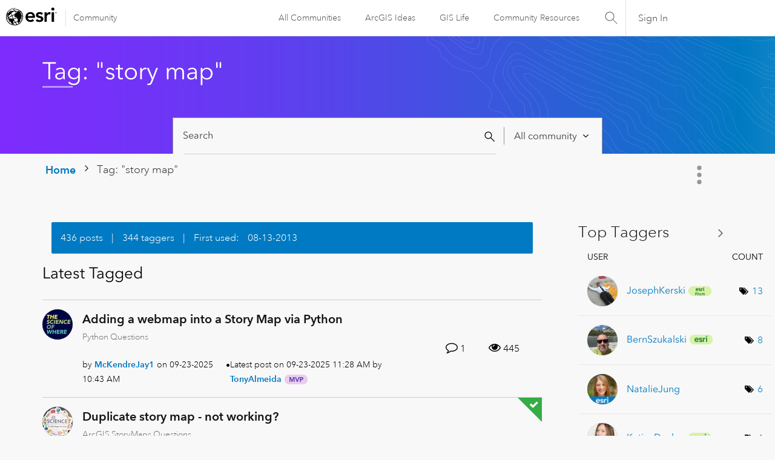

--- FILE ---
content_type: text/html; charset=UTF-8
request_url: https://community.esri.com/t5/tag/story%20map/tg-p
body_size: 1870
content:
<!DOCTYPE html>
<html lang="en">
<head>
    <meta charset="utf-8">
    <meta name="viewport" content="width=device-width, initial-scale=1">
    <title></title>
    <style>
        body {
            font-family: "Arial";
        }
    </style>
    <script type="text/javascript">
    window.awsWafCookieDomainList = [];
    window.gokuProps = {
"key":"AQIDAHjcYu/GjX+QlghicBgQ/7bFaQZ+m5FKCMDnO+vTbNg96AH1Q5HNwNd7qjjKSrZjUukeAAAAfjB8BgkqhkiG9w0BBwagbzBtAgEAMGgGCSqGSIb3DQEHATAeBglghkgBZQMEAS4wEQQMfgpC+9noOqv6D5WhAgEQgDtFu65+OI9VbazoI71eV0vODu7/FNxdN/q+yY44WBCOiLEjuPajdxaNTxqbBo2uz8DtSa27r4Hpv79MjQ==",
          "iv":"D549tAE43gAACxpf",
          "context":"aHx/NuhdiD5lNKVzeUGziq8AriismRx+j0Y5F+4wdfHPIwVbQNMdaoKMIh5anAslsT2RPZHnj8TS3VG5V7lQL80b4M0wRT8ngTPqw6s/6xLwpbmHFDTX5Mx2LWLO4HJjcMeONHOhao8PKdNiCVH0k4rzfadborxGv32Aadtx/BYPj1c3IrGRViJ/3BvTf3r1p/Wq8cthoM/4yhawimoyxDPqz4OuCIylP2j4D7EfO6aLHcg1IrebhN/LVg06WYvaWD1ic3WpIni07faDdVh4Oz9fPStA53/YyTItaWt2y9mDjO32SGBDArrcC3Zcaz/4KShdLYNK04SxovvlRAeig6cH2Ke631PbFctOuKFg1+9Ox7QWEgw9N7tsgu2XeU7UTKsH30OpkGRT+b5RYBMTiJtelsyG4mZO"
};
    </script>
    <script src="https://bc0439715fa6.967eb88d.us-east-2.token.awswaf.com/bc0439715fa6/dd69015656bc/4f1470dc65ad/challenge.js"></script>
</head>
<body>
    <div id="challenge-container"></div>
    <script type="text/javascript">
        AwsWafIntegration.saveReferrer();
        AwsWafIntegration.checkForceRefresh().then((forceRefresh) => {
            if (forceRefresh) {
                AwsWafIntegration.forceRefreshToken().then(() => {
                    window.location.reload(true);
                });
            } else {
                AwsWafIntegration.getToken().then(() => {
                    window.location.reload(true);
                });
            }
        });
    </script>
    <noscript>
        <h1>JavaScript is disabled</h1>
        In order to continue, we need to verify that you're not a robot.
        This requires JavaScript. Enable JavaScript and then reload the page.
    </noscript>
</body>
</html>

--- FILE ---
content_type: text/html;charset=UTF-8
request_url: https://community.esri.com/t5/tag/story%20map/tg-p
body_size: 41973
content:
<!DOCTYPE html><html prefix="og: http://ogp.me/ns#" dir="ltr" lang="en" class="no-js">
	<head>
	
	<title>
	Tag: "story map" - Esri Community
</title>
	
	
	<link rel="stylesheet" type="text/css" media="all" href="https://community.esri.com/html/@77B61CFBA90644184F218BF00DD84F5A/assets/esri-global--navigation.css" />
<script src="https://community.esri.com/html/@E538E17E485E787BF169C99B3A5D8DC1/assets/esri-global--navigation.js" type="text/javascript"></script>

      <style>
        #lia-body .lia-top-quilt > .lia-quilt-row-header .lia-component-quilt-header > .lia-quilt-row-sub-header{
          background-image: url('/html/assets/subcategory-gradient.png');
        }
      </style>


	
	
	
	<meta content="width=device-width, initial-scale=1.0, user-scalable=yes" name="viewport"/><meta content="text/html; charset=UTF-8" http-equiv="Content-Type"/><link href="https://community.esri.com/t5/tag/story%20map/tg-p/tag-id/528" rel="canonical"/>
	
	
	
	
	    
            	<link href="/skins/6768320/181b611a3a3f3ec9c721fec054d0d12e/esri_skin.css" rel="stylesheet" type="text/css"/>
            
	

	
	
	
	
	<!--/* Favicon Rules */-->
<link rel="apple-touch-icon-precomposed" sizes="180x180" href="https://www.esri.com/content/dam/esrisites/en-us/common/favicon/esri-favicon-180.png" />
<link rel="icon" media="(prefers-color-scheme:dark)" type="image/png" sizes="32x32" href="https://www.esri.com/content/dam/esrisites/en-us/common/favicon/esri-favicon-dark-32.png" />
<link rel="icon" media="(prefers-color-scheme:light)" type="image/png" sizes="32x32" href="https://www.esri.com/content/dam/esrisites/en-us/common/favicon/esri-favicon-light-32.png" />

<!--/* toggle light/dark mode icons */-->
<script>
window.matchMedia("(prefers-color-scheme:dark)").addListener(e=>{e.matches});const favicon=document.createElement("link");favicon.setAttribute("rel","favicon icon"),document.head.appendChild(favicon),window.matchMedia("(prefers-color-scheme:dark)").addListener(e=>{if(!e.matches)return;const t=document.querySelector('[media="(prefers-color-scheme:dark)"]');null!==t&&(favicon.setAttribute("type",t.type),favicon.setAttribute("href",t.href))}),window.matchMedia("(prefers-color-scheme:light)").addListener(e=>{if(!e.matches)return;const t=document.querySelector('[media="(prefers-color-scheme:light)"]');null!==t&&(favicon.setAttribute("type",t.type),favicon.setAttribute("href",t.href))});
</script>
<link href="https://community.esri.com/html/@70FA38AF4400390C590F20B504E969B1/assets/prism-kh.css" rel="stylesheet" type="text/css">
<script type="text/javascript" src="https://community.esri.com/html/@83FD454F52CF67CA193E4F6991DA1A1B/assets/prism-kh.js"></script>


<script language="javascript" type="text/javascript">
<!--
if("undefined"==typeof LITHIUM)var LITHIUM={};LITHIUM.Loader=function(){var d=[],a=[],b=!1,e=!1;return{onLoad:function(a){"function"===typeof a&&(!0===b?a():d.push(a))},onJsAttached:function(b){"function"===typeof b&&(!0===e?b():a.push(b))},runJsAttached:function(){e=!0;for(var b=0;b<a.length;b++)a[b]()},getOnLoadFunctions:function(){return d},setLoaded:function(){b=!0},isLoaded:function(){return b},isJsAttached:function(){return e}}}();"undefined"===typeof LITHIUM.Components&&(LITHIUM.Components={});LITHIUM.Components.render=function(d,a,b){LITHIUM.Loader.onLoad(function(){var e=LITHIUM.Components.renderUrl(d),g={type:"GET",dataType:"json"};LITHIUM.jQuery.extend(g,b||{});g.hasOwnProperty("url")||LITHIUM.jQuery.extend(g,{url:e});g.data=a;if("object"!==typeof g.data||null===g.data)g.data={};g.data.originalPageName=LITHIUM.Components.ORIGINAL_PAGE_NAME;g.data.originalPageContext=LITHIUM.Components.ORIGINAL_PAGE_CONTEXT;LITHIUM.jQuery.ajax(g)}.bind(this))};
LITHIUM.Components.renderUrl=function(d,a){var b=LITHIUM.Components.RENDER_URL;LITHIUM.jQuery.each({"component-id":d},function(a,d){b=b.replace(new RegExp("#{"+a+"}","g"),d)});"undefined"!==typeof a&&(b+="?"+LITHIUM.jQuery.param(a));return b};
LITHIUM.Components.renderInPlace=function(d,a,b,e){function g(a){var b=document.createElement("div"),d=(new Date).getTime()+Math.floor(1E7*Math.random()+1);b.setAttribute("id",d);a.parentNode.insertBefore(b,a);return d}if(e)var n=e;else!1===LITHIUM.Loader.isLoaded()&&(document.currentScript?n=g(document.currentScript):(e=document.querySelectorAll("script"),1<e.length&&(n=g(e[e.length-1]))));LITHIUM.Loader.onLoad(function(){var e=LITHIUM.jQuery,g=a||{},m=b||{},k=e("#"+n);e.extend(g,{renderedScripts:LITHIUM.RenderedScripts.toString(),
"component-id":d});e.extend(m,{success:function(a){var b=a.content;LITHIUM.AngularSupport.isAngularEnabled()&&(b=LITHIUM.AngularSupport.compile(b));k.replaceWith(b);LITHIUM.AjaxSupport.ScriptsProcessor.handleScriptEvaluation(a);(a=LITHIUM.jQuery(b).attr("id"))&&LITHIUM.jQuery("#"+a).trigger("LITHIUM:ajaxSuccess:renderInPlace",{componentId:d})},error:function(a,d,e){0===a.readyState||0===a.status?k.html(""):k.html('\x3cspan class\x3d"lia-ajax-error-text"\x3e'+b.errorMessage+"\x3c/span\x3e");k.removeClass(LITHIUM.Css.BASE_LAZY_LOAD).removeClass("lia-fa-spin")}});
k&&LITHIUM.Components.render(d,g,m)}.bind(this))};/*
 modernizr v3.3.1
 Build https://modernizr.com/download?-exiforientation-filereader-flash-setclasses-dontmin

 Copyright (c)
  Faruk Ates
  Paul Irish
  Alex Sexton
  Ryan Seddon
  Patrick Kettner
  Stu Cox
  Richard Herrera

 MIT License
 {
      "name": "EXIF Orientation",
      "property": "exiforientation",
      "tags": ["image"],
      "builderAliases": ["exif_orientation"],
      "async": true,
      "authors": ["Paul Sayre"],
      "notes": [{
        "name": "Article by Dave Perrett",
        "href": "http://recursive-design.com/blog/2012/07/28/exif-orientation-handling-is-a-ghetto/"
      },{
        "name": "Article by Calvin Hass",
        "href": "http://www.impulseadventure.com/photo/exif-orientation.html"
      }]
    }
    ! {
      "name": "Flash",
      "property": "flash",
      "tags": ["flash"],
      "polyfills": ["shumway"]
      }
      ! {
      "name": "File API",
      "property": "filereader",
      "caniuse": "fileapi",
      "notes": [{
        "name": "W3C Working Draft",
        "href": "https://www.w3.org/TR/FileAPI/"
      }],
      "tags": ["file"],
      "builderAliases": ["file_api"],
      "knownBugs": ["Will fail in Safari 5 due to its lack of support for the standards defined FileReader object"]
    }
    !*/
LITHIUM.LiModernizr=function(){(function(d,a,b){function e(h){var a=p.className,b=c._config.classPrefix||"";r&&(a=a.baseVal);c._config.enableJSClass&&(a=a.replace(new RegExp("(^|\\s)"+b+"no-js(\\s|$)"),"$1"+b+"js$2"));c._config.enableClasses&&(a+=" "+b+h.join(" "+b),r?p.className.baseVal=a:p.className=a)}function g(){return"function"!==typeof a.createElement?a.createElement(arguments[0]):r?a.createElementNS.call(a,"http://www.w3.org/2000/svg",arguments[0]):a.createElement.apply(a,arguments)}function n(){var b=
a.body;b||(b=g(r?"svg":"body"),b.fake=!0);return b}function q(a,b){if("object"==typeof a)for(var h in a)u(a,h)&&q(h,a[h]);else{a=a.toLowerCase();h=a.split(".");var l=c[h[0]];2==h.length&&(l=l[h[1]]);if("undefined"!=typeof l)return c;b="function"==typeof b?b():b;1==h.length?c[h[0]]=b:(!c[h[0]]||c[h[0]]instanceof Boolean||(c[h[0]]=new Boolean(c[h[0]])),c[h[0]][h[1]]=b);e([(b&&0!=b?"":"no-")+h.join("-")]);c._trigger(a,b)}return c}var t=[],m=[],k={_version:"3.3.1",_config:{classPrefix:"",enableClasses:!0,
enableJSClass:!0,usePrefixes:!0},_q:[],on:function(a,b){var h=this;setTimeout(function(){b(h[a])},0)},addTest:function(a,b,c){m.push({name:a,fn:b,options:c})},addAsyncTest:function(a){m.push({name:null,fn:a})}},c=function(){};c.prototype=k;c=new c;var p=a.documentElement,r="svg"===p.nodeName.toLowerCase(),u;(function(){var a={}.hasOwnProperty;u="undefined"!==typeof a&&"undefined"!==typeof a.call?function(b,h){return a.call(b,h)}:function(a,b){return b in a&&"undefined"===typeof a.constructor.prototype[b]}})();
k._l={};k.on=function(a,b){this._l[a]||(this._l[a]=[]);this._l[a].push(b);c.hasOwnProperty(a)&&setTimeout(function(){c._trigger(a,c[a])},0)};k._trigger=function(a,b){if(this._l[a]){var h=this._l[a];setTimeout(function(){var a;for(a=0;a<h.length;a++){var c=h[a];c(b)}},0);delete this._l[a]}};c._q.push(function(){k.addTest=q});c.addAsyncTest(function(){LITHIUM.Loader.onLoad(function(){var b=a.createElement("img");b.onerror=function(){q("exiforientation",!1,{aliases:["exif-orientation"]});a.body.removeChild(b)};
b.onload=function(){q("exiforientation",2!==b.width,{aliases:["exif-orientation"]});a.body.removeChild(b)};b.src="[data-uri]\x3d\x3d";
a.body&&(b.setAttribute("style","position: absolute; left: -9999;"),a.body.appendChild(b))})});c.addAsyncTest(function(){var b=function(a){p.contains(a)||p.appendChild(a)},c=function(a,b){var c=!!a;c&&(c=new Boolean(c),c.blocked="blocked"===a);q("flash",function(){return c});if(b&&f.contains(b)){for(;b.parentNode!==f;)b=b.parentNode;f.removeChild(b)}};try{var e="ActiveXObject"in d&&"Pan"in new d.ActiveXObject("ShockwaveFlash.ShockwaveFlash")}catch(v){}if(!("plugins"in navigator&&"Shockwave Flash"in
navigator.plugins||e)||r)c(!1);else{var l=g("embed"),f=n(),k;l.type="application/x-shockwave-flash";f.appendChild(l);if("Pan"in l||e){var m=function(){b(f);if(!p.contains(f))return f=a.body||f,l=g("embed"),l.type="application/x-shockwave-flash",f.appendChild(l),setTimeout(m,1E3);p.contains(l)?(k=l.style.cssText,""!==k?c("blocked",l):c(!0,l)):c("blocked");f.fake&&f.parentNode&&f.parentNode.removeChild(f)};setTimeout(m,10)}else b(f),c("blocked",l),f.fake&&f.parentNode&&f.parentNode.removeChild(f)}});
c.addTest("filereader",!!(d.File&&d.FileList&&d.FileReader));(function(){var a,b;for(b in m)if(m.hasOwnProperty(b)){var e=[];var d=m[b];if(d.name&&(e.push(d.name.toLowerCase()),d.options&&d.options.aliases&&d.options.aliases.length))for(a=0;a<d.options.aliases.length;a++)e.push(d.options.aliases[a].toLowerCase());d="function"===typeof d.fn?d.fn():d.fn;for(a=0;a<e.length;a++){var f=e[a];f=f.split(".");1===f.length?c[f[0]]=d:(!c[f[0]]||c[f[0]]instanceof Boolean||(c[f[0]]=new Boolean(c[f[0]])),c[f[0]][f[1]]=
d);t.push((d?"":"no-")+f.join("-"))}}})();e(t);delete k.addTest;delete k.addAsyncTest;for(b=0;b<c._q.length;b++)c._q[b]();LITHIUM.Modernizr=c})(window,document)}();(function(){LITHIUM.Globals=function(){var d={};return{preventGlobals:function(a){for(var b=0;b<a.length;b++){var e=a[b];e in window&&void 0!==window[e]&&(d[e]=window[e],window[e]=void 0)}},restoreGlobals:function(a){for(var b=0;b<a.length;b++){var e=a[b];d.hasOwnProperty(e)&&(window[e]=d[e])}}}}()})();(function(){function d(a,b){return a.replace(/\/+$/,"")+"/"+b}function a(a){return n.ajax({url:a,dataType:"script",cache:!0})}function b(b){var e=d(b,"core.min.js"),m=d(b,"video-plugin/main_html5.min.js"),k=d(b,"video-plugin/bit_wrapper.min.js"),c=d(b,"skin-plugin/html5-skin.min.js"),p=d(b,"skin-plugin/html5-skin.min.css");void 0===g&&(g=a(e).then(function(){return a(m)}).then(function(){return a(k)}).then(function(){return a(c)}).then(function(){var a=n.Deferred(),b=n("\x3clink/\x3e",{rel:"stylesheet",
type:"text/css",href:p}).appendTo("head");a.resolve(b);return a.promise()}));return g}function e(a,b,e,g){var c=d(a,"skin-plugin/skin.json");OO.ready(function(){var a=n.extend({},g,{onCreate:function(a){LITHIUM.OOYALA.players[b]={containerId:b,videoId:e,messageBus:a.mb};a.subscribe("playerEmbedded","liResize",function(){LITHIUM.Video(a.elementId,"playerEmbedded")})},skin:{config:c,inline:{responsive:{aspectRatio:"false"}}}});OO.Player.create(b,e,a);n(".lia-vid-container .innerWrapper").css("z-index",
"0")})}LITHIUM.OoyalaPlayer={};LITHIUM.OOYALA=LITHIUM.OOYALA||{};LITHIUM.OOYALA.players=LITHIUM.OOYALA.players||{};var g,n;LITHIUM.OoyalaPlayer.addVideo=function(a,d,g,k){LITHIUM.Loader.onLoad(function(){n=LITHIUM.jQuery;b(a).done(function(){e(a,d,g,k)})})}})();(function(d){Element.prototype.matches||(Element.prototype.matches=Element.prototype.msMatchesSelector||Element.prototype.webkitMatchesSelector);Element.prototype.closest||(Element.prototype.closest=function(a){var b=this;do{if(b.matches(a))return b;b=b.parentElement||b.parentNode}while(null!==b&&1===b.nodeType);return null})})(LITHIUM.jQuery);window.FileAPI = { jsPath: '/html/assets/js/vendor/ng-file-upload-shim/' };
LITHIUM.PrefetchData = {"Components":{},"commonResults":{}};
LITHIUM.DEBUG = false;
LITHIUM.CommunityJsonObject = {
  "Validation" : {
    "image.description" : {
      "min" : 0,
      "max" : 1000,
      "isoneof" : [ ],
      "type" : "string"
    },
    "tkb.toc_maximum_heading_level" : {
      "min" : 1,
      "max" : 6,
      "isoneof" : [ ],
      "type" : "integer"
    },
    "tkb.toc_heading_list_style" : {
      "min" : 0,
      "max" : 50,
      "isoneof" : [
        "disc",
        "circle",
        "square",
        "none"
      ],
      "type" : "string"
    },
    "blog.toc_maximum_heading_level" : {
      "min" : 1,
      "max" : 6,
      "isoneof" : [ ],
      "type" : "integer"
    },
    "tkb.toc_heading_indent" : {
      "min" : 5,
      "max" : 50,
      "isoneof" : [ ],
      "type" : "integer"
    },
    "blog.toc_heading_indent" : {
      "min" : 5,
      "max" : 50,
      "isoneof" : [ ],
      "type" : "integer"
    },
    "blog.toc_heading_list_style" : {
      "min" : 0,
      "max" : 50,
      "isoneof" : [
        "disc",
        "circle",
        "square",
        "none"
      ],
      "type" : "string"
    }
  },
  "User" : {
    "settings" : {
      "imageupload.legal_file_extensions" : "*.jpg;*.JPG;*.jpeg;*.JPEG;*.gif;*.GIF;*.png;*.PNG",
      "config.enable_avatar" : true,
      "integratedprofile.show_klout_score" : true,
      "layout.sort_view_by_last_post_date" : true,
      "layout.friendly_dates_enabled" : true,
      "profileplus.allow.anonymous.scorebox" : false,
      "tkb.message_sort_default" : "topicPublishDate",
      "layout.format_pattern_date" : "MM-dd-yyyy",
      "config.require_search_before_post" : "off",
      "isUserLinked" : false,
      "integratedprofile.cta_add_topics_dismissal_timestamp" : -1,
      "layout.message_body_image_max_size" : 1000,
      "profileplus.everyone" : false,
      "integratedprofile.cta_connect_wide_dismissal_timestamp" : -1,
      "blog.toc_maximum_heading_level" : "",
      "integratedprofile.hide_social_networks" : false,
      "blog.toc_heading_indent" : "",
      "contest.entries_per_page_num" : 20,
      "layout.messages_per_page_linear" : 15,
      "integratedprofile.cta_manage_topics_dismissal_timestamp" : -1,
      "profile.shared_profile_test_group" : false,
      "integratedprofile.cta_personalized_feed_dismissal_timestamp" : -1,
      "integratedprofile.curated_feed_size" : 10,
      "contest.one_kudo_per_contest" : false,
      "integratedprofile.enable_social_networks" : false,
      "integratedprofile.my_interests_dismissal_timestamp" : -1,
      "profile.language" : "en",
      "layout.friendly_dates_max_age_days" : 31,
      "layout.threading_order" : "thread_descending",
      "blog.toc_heading_list_style" : "disc",
      "useRecService" : false,
      "layout.module_welcome" : "",
      "imageupload.max_uploaded_images_per_upload" : 100,
      "imageupload.max_uploaded_images_per_user" : 5000,
      "integratedprofile.connect_mode" : "",
      "tkb.toc_maximum_heading_level" : "2",
      "tkb.toc_heading_list_style" : "disc",
      "sharedprofile.show_hovercard_score" : true,
      "config.search_before_post_scope" : "community",
      "tkb.toc_heading_indent" : "15",
      "p13n.cta.recommendations_feed_dismissal_timestamp" : -1,
      "imageupload.max_file_size" : 20000,
      "layout.show_batch_checkboxes" : false,
      "integratedprofile.cta_connect_slim_dismissal_timestamp" : -1
    },
    "isAnonymous" : true,
    "policies" : {
      "image-upload.process-and-remove-exif-metadata" : false
    },
    "registered" : false,
    "emailRef" : "",
    "id" : -1,
    "login" : "Anonymous User"
  },
  "Server" : {
    "communityPrefix" : "/ccqpr47374",
    "nodeChangeTimeStamp" : 1769615832554,
    "tapestryPrefix" : "/t5",
    "deviceMode" : "DESKTOP",
    "responsiveDeviceMode" : "DESKTOP",
    "membershipChangeTimeStamp" : "0",
    "version" : "25.12",
    "branch" : "25.12-release",
    "showTextKeys" : false
  },
  "Config" : {
    "phase" : "prod",
    "integratedprofile.cta.reprompt.delay" : 30,
    "profileplus.tracking" : {
      "profileplus.tracking.enable" : false,
      "profileplus.tracking.click.enable" : false,
      "profileplus.tracking.impression.enable" : false
    },
    "app.revision" : "2512231126-s6f44f032fc-b18",
    "navigation.manager.community.structure.limit" : "1000"
  },
  "Activity" : {
    "Results" : [ ]
  },
  "NodeContainer" : {
    "viewHref" : "https://community.esri.com/t5/top/ct-p/top",
    "description" : "",
    "id" : "top",
    "shortTitle" : "Top",
    "title" : "Top",
    "nodeType" : "category"
  },
  "Page" : {
    "skins" : [
      "esri_skin",
      "theme_support",
      "theme_base",
      "responsive_peak"
    ],
    "authUrls" : {
      "loginUrl" : "/plugins/common/feature/oauth2sso_v2/sso_login_redirect?redirect_uri=https%3A%2F%2Fcommunity.esri.com%2Ft5%2Ftag%2Fstory%2520map%2Ftg-p%2Ftag-id%2F528",
      "loginUrlNotRegistered" : "/plugins/common/feature/oauth2sso_v2/sso_login_redirect?redirectreason=notregistered&redirect_uri=https%3A%2F%2Fcommunity.esri.com%2Ft5%2Ftag%2Fstory%2520map%2Ftg-p%2Ftag-id%2F528",
      "loginUrlNotRegisteredDestTpl" : "/plugins/common/feature/oauth2sso_v2/sso_login_redirect?redirectreason=notregistered&redirect_uri=%7B%7BdestUrl%7D%7D"
    },
    "name" : "TagViewPage",
    "rtl" : false,
    "object" : { }
  },
  "WebTracking" : {
    "Activities" : { },
    "path" : "Community:Home"
  },
  "Feedback" : {
    "targeted" : { }
  },
  "Seo" : {
    "markerEscaping" : {
      "pathElement" : {
        "prefix" : "@",
        "match" : "^[0-9][0-9]$"
      },
      "enabled" : false
    }
  },
  "TopLevelNode" : {
    "viewHref" : "https://community.esri.com/",
    "description" : "",
    "id" : "ccqpr47374",
    "shortTitle" : "Home",
    "title" : "Esri Community",
    "nodeType" : "Community"
  },
  "Community" : {
    "viewHref" : "https://community.esri.com/",
    "integratedprofile.lang_code" : "en",
    "integratedprofile.country_code" : "US",
    "id" : "ccqpr47374",
    "shortTitle" : "Home",
    "title" : "Esri Community"
  },
  "CoreNode" : {
    "viewHref" : "https://community.esri.com/",
    "settings" : { },
    "description" : "",
    "id" : "ccqpr47374",
    "shortTitle" : "Home",
    "title" : "Esri Community",
    "nodeType" : "Community",
    "ancestors" : [ ]
  }
};
LITHIUM.Components.RENDER_URL = "/t5/util/componentrenderpage/component-id/#{component-id}?render_behavior=raw";
LITHIUM.Components.ORIGINAL_PAGE_NAME = 'tagging/TagViewPage';
LITHIUM.Components.ORIGINAL_PAGE_ID = 'TagViewPage';
LITHIUM.Components.ORIGINAL_PAGE_CONTEXT = '[base64].';
LITHIUM.Css = {
  "BASE_DEFERRED_IMAGE" : "lia-deferred-image",
  "BASE_BUTTON" : "lia-button",
  "BASE_SPOILER_CONTAINER" : "lia-spoiler-container",
  "BASE_TABS_INACTIVE" : "lia-tabs-inactive",
  "BASE_TABS_ACTIVE" : "lia-tabs-active",
  "BASE_AJAX_REMOVE_HIGHLIGHT" : "lia-ajax-remove-highlight",
  "BASE_FEEDBACK_SCROLL_TO" : "lia-feedback-scroll-to",
  "BASE_FORM_FIELD_VALIDATING" : "lia-form-field-validating",
  "BASE_FORM_ERROR_TEXT" : "lia-form-error-text",
  "BASE_FEEDBACK_INLINE_ALERT" : "lia-panel-feedback-inline-alert",
  "BASE_BUTTON_OVERLAY" : "lia-button-overlay",
  "BASE_TABS_STANDARD" : "lia-tabs-standard",
  "BASE_AJAX_INDETERMINATE_LOADER_BAR" : "lia-ajax-indeterminate-loader-bar",
  "BASE_AJAX_SUCCESS_HIGHLIGHT" : "lia-ajax-success-highlight",
  "BASE_CONTENT" : "lia-content",
  "BASE_JS_HIDDEN" : "lia-js-hidden",
  "BASE_AJAX_LOADER_CONTENT_OVERLAY" : "lia-ajax-loader-content-overlay",
  "BASE_FORM_FIELD_SUCCESS" : "lia-form-field-success",
  "BASE_FORM_WARNING_TEXT" : "lia-form-warning-text",
  "BASE_FORM_FIELDSET_CONTENT_WRAPPER" : "lia-form-fieldset-content-wrapper",
  "BASE_AJAX_LOADER_OVERLAY_TYPE" : "lia-ajax-overlay-loader",
  "BASE_FORM_FIELD_ERROR" : "lia-form-field-error",
  "BASE_SPOILER_CONTENT" : "lia-spoiler-content",
  "BASE_FORM_SUBMITTING" : "lia-form-submitting",
  "BASE_EFFECT_HIGHLIGHT_START" : "lia-effect-highlight-start",
  "BASE_FORM_FIELD_ERROR_NO_FOCUS" : "lia-form-field-error-no-focus",
  "BASE_EFFECT_HIGHLIGHT_END" : "lia-effect-highlight-end",
  "BASE_SPOILER_LINK" : "lia-spoiler-link",
  "BASE_DISABLED" : "lia-link-disabled",
  "FACEBOOK_LOGOUT" : "lia-component-users-action-logout",
  "FACEBOOK_SWITCH_USER" : "lia-component-admin-action-switch-user",
  "BASE_FORM_FIELD_WARNING" : "lia-form-field-warning",
  "BASE_AJAX_LOADER_FEEDBACK" : "lia-ajax-loader-feedback",
  "BASE_AJAX_LOADER_OVERLAY" : "lia-ajax-loader-overlay",
  "BASE_LAZY_LOAD" : "lia-lazy-load"
};
(function() { if (!window.LITHIUM_SPOILER_CRITICAL_LOADED) { window.LITHIUM_SPOILER_CRITICAL_LOADED = true; window.LITHIUM_SPOILER_CRITICAL_HANDLER = function(e) { if (!window.LITHIUM_SPOILER_CRITICAL_LOADED) return; if (e.target.classList.contains('lia-spoiler-link')) { var container = e.target.closest('.lia-spoiler-container'); if (container) { var content = container.querySelector('.lia-spoiler-content'); if (content) { if (e.target.classList.contains('open')) { content.style.display = 'none'; e.target.classList.remove('open'); } else { content.style.display = 'block'; e.target.classList.add('open'); } } e.preventDefault(); return false; } } }; document.addEventListener('click', window.LITHIUM_SPOILER_CRITICAL_HANDLER, true); } })();
LITHIUM.noConflict = true;
LITHIUM.useCheckOnline = false;
LITHIUM.RenderedScripts = [
  "SearchForm.js",
  "AjaxSupport.js",
  "PartialRenderProxy.js",
  "jquery.iframe-transport.js",
  "jquery.hoverIntent-r6.js",
  "MessageListActual.js",
  "jquery.position-toggle-1.0.js",
  "PolyfillsAll.js",
  "OoyalaPlayer.js",
  "CustomFormValidation.js",
  "Placeholder.js",
  "ActiveCast3.js",
  "Loader.js",
  "jquery.ui.resizable.js",
  "SpoilerToggle.js",
  "ElementQueries.js",
  "jquery.viewport-1.0.js",
  "Lithium.js",
  "Namespace.js",
  "jquery.function-utils-1.0.js",
  "LiModernizr.js",
  "ValueSurveyLauncher.js",
  "CustomFormValidation.js",
  "ForceLithiumJQuery.js",
  "Sandbox.js",
  "jquery.iframe-shim-1.0.js",
  "Throttle.js",
  "prism.js",
  "CustomFormValidation.js",
  "Forms.js",
  "jquery.ui.core.js",
  "jquery.ui.mouse.js",
  "jquery.ui.draggable.js",
  "Globals.js",
  "SearchAutoCompleteToggle.js",
  "jquery.blockui.js",
  "jquery.css-data-1.0.js",
  "jquery.autocomplete.js",
  "jquery.js",
  "UserListActual.js",
  "jquery.ajax-cache-response-1.0.js",
  "jquery.tools.tooltip-1.2.6.js",
  "Components.js",
  "jquery.appear-1.1.1.js",
  "AutoComplete.js",
  "CustomFormValidation.js",
  "jquery.placeholder-2.0.7.js",
  "jquery.effects.core.js",
  "Events.js",
  "jquery.clone-position-1.0.js",
  "jquery.json-2.6.0.js",
  "jquery.ui.widget.js",
  "jquery.tmpl-1.1.1.js",
  "DropDownMenu.js",
  "json2.js",
  "jquery.ui.position.js",
  "Tooltip.js",
  "jquery.lithium-selector-extensions.js",
  "Cache.js",
  "jquery.scrollTo.js",
  "Video.js",
  "DataHandler.js",
  "jquery.delayToggle-1.0.js",
  "AjaxFeedback.js",
  "ElementMethods.js",
  "Link.js",
  "NoConflict.js",
  "Text.js",
  "HelpIcon.js",
  "Auth.js",
  "Dialog.js",
  "CustomEvent.js",
  "jquery.effects.slide.js",
  "ResizeSensor.js",
  "jquery.ui.dialog.js",
  "InformationBox.js",
  "jquery.fileupload.js",
  "DeferredImages.js",
  "DropDownMenuVisibilityHandler.js"
];(function(){LITHIUM.AngularSupport=function(){function g(a,c){a=a||{};for(var b in c)"[object object]"===Object.prototype.toString.call(c[b])?a[b]=g(a[b],c[b]):a[b]=c[b];return a}var d,f,b={coreModule:"li.community",coreModuleDeps:[],noConflict:!0,bootstrapElementSelector:".lia-page .min-width .lia-content",bootstrapApp:!0,debugEnabled:!1,useCsp:!0,useNg2:!1},k=function(){var a;return function(b){a||(a=document.createElement("a"));a.href=b;return a.href}}();LITHIUM.Angular={};return{preventGlobals:LITHIUM.Globals.preventGlobals,
restoreGlobals:LITHIUM.Globals.restoreGlobals,init:function(){var a=[],c=document.querySelector(b.bootstrapElementSelector);a.push(b.coreModule);b.customerModules&&0<b.customerModules.length&&a.concat(b.customerModules);b.useCsp&&(c.setAttribute("ng-csp","no-unsafe-eval"),c.setAttribute("li-common-non-bindable",""));d=LITHIUM.angular.module(b.coreModule,b.coreModuleDeps);d.config(["$locationProvider","$provide","$injector","$logProvider","$compileProvider","$qProvider","$anchorScrollProvider",function(a,
c,e,d,f,g,h){h.disableAutoScrolling();h=document.createElement("base");h.setAttribute("href",k(location));document.getElementsByTagName("head")[0].appendChild(h);window.history&&window.history.pushState&&a.html5Mode({enabled:!0,requireBase:!0,rewriteLinks:!1}).hashPrefix("!");d.debugEnabled(b.debugEnabled);f.debugInfoEnabled(b.debugEnabled);e.has("$uibModal")&&c.decorator("$uibModal",["$delegate",function(a){var b=a.open;a.open=function(a){a.backdropClass=(a.backdropClass?a.backdropClass+" ":"")+
"lia-modal-backdrop";a.windowClass=(a.windowClass?a.windowClass+" ":"")+"lia-modal-window";return b(a)};return a}]);e.has("uibDropdownConfig")&&(e.get("uibDropdownConfig").openClass="lia-dropdown-open");e.has("uibButtonConfig")&&(e.get("uibButtonConfig").activeClass="lia-link-active");g.errorOnUnhandledRejections(!1)}]);if(b.bootstrapApp)f=b.useNg2?LITHIUM.Angular.upgradeAdapter.bootstrap(c,a):LITHIUM.angular.bootstrap(c,a);else LITHIUM.Loader.onLoad(function(){f=LITHIUM.angular.element(c).injector()});
LITHIUM.Angular.app=d},compile:function(a){void 0===a&&(a=document.querySelector(b.bootstrapElementSelector));var c;if(void 0===a||""===a)return a;f.invoke(["$rootScope","$compile",function(b,d){try{var e=LITHIUM.angular.element(a)}catch(l){e=LITHIUM.angular.element("\x3cli:safe-wrapper\x3e"+a+"\x3c/li:safe-wrapper\x3e")}e.attr("li-common-non-bindable","");c=d(e)(b);b.$digest()}]);return c},isAngularEnabled:function(){return void 0!==d},updateLocationUrl:function(a,b){f.invoke(["$location","$rootScope",
"$browser",function(c,d,e){a=""===a?"?":a;c.url(a,b);d.$apply()}])},setOptions:function(a){return g(b,a)},getOptions:function(){return b},initGlobal:function(a){LITHIUM.angular=a;b.useNg2&&(LITHIUM.Angular.upgradeAdapter=new ng.upgrade.UpgradeAdapter)}}}()})();(function(){LITHIUM.ScriptLoader=function(){function d(a){a in e||(e[a]={loaded:!1});return e[a]}function f(){g.filter(function(a){return!a.loaded}).forEach(function(a){var b=!0;a.labels.forEach(function(a){!1===d(a).loaded&&(b=!1)});b&&(a.loaded=!0,a.callback())})}var e={},g=[];return{load:function(a){a.forEach(function(a){var b=document.getElementsByTagName("head")[0]||document.documentElement,c=document.createElement("script");c.src=a.url;c.async=!1;a.crossorigin&&a.integrity&&(c.setAttribute("crossorigin",
a.crossorigin),c.setAttribute("integrity",a.integrity));b.insertBefore(c,b.firstChild);d(a.label)})},setLoaded:function(a){d(a).loaded=!0;f()},ready:function(a,b){g.push({labels:a,callback:b,loaded:!1});f()}}}()})();LITHIUM.ScriptLoader.load([{"name":"lia-scripts-common-min.js","label":"common","url":"/t5/scripts/AA08540BF021B7537183AB78A7564F76/lia-scripts-common-min.js"},{"name":"lia-scripts-body-min.js","label":"body","url":"/t5/scripts/B458A0BD04270C9C303FF5E804CA3A45/lia-scripts-body-min.js"},{"name":"lia-scripts-angularjs-min.js","label":"angularjs","url":"/t5/scripts/00A777938B56ECCE5DB9E6C80A2C3591/lia-scripts-angularjs-min.js"},{"name":"lia-scripts-angularjsModules-min.js","label":"angularjsModules","url":"/t5/scripts/99C17D50065BAE37DE5F4359D506E8EB/lia-scripts-angularjsModules-min.js"}]);
// -->
</script></head>
	<body class="lia-user-status-anonymous TagViewPage lia-body" id="lia-body">
	
	
	<div id="9C5-221-4" class="ServiceNodeInfoHeader">
</div>
	
	
	
	

	<div class="lia-page">
		<center>
			
				<style>
.esri-header--navigation_item:last-child .community-resources {
	padding: 10px;
    color: #828282;
    font-weight: 500;
}
.esri-header--navigation_item:last-child .tab {
    display: -webkit-box;
    display: -webkit-flex;
    display: -moz-flex;
    display: -ms-flexbox;
    display: flex;
    -webkit-box-direction: normal;
    -webkit-box-orient: vertical;
    -webkit-flex-direction: column;
    -moz-flex-direction: column;
    -ms-flex-direction: column;
    flex-direction: column;
    -webkit-flex-wrap: wrap;
    -moz-flex-wrap: wrap;
    -ms-flex-wrap: wrap;
    flex-wrap: wrap;
    max-height: 280px;
}
#lia-body .lia-page .esri-wrapper .tab a:hover {
    color: #828282;
	text-decoration: none;
}
#lia-body .lia-page .esri-wrapper .tab a:hover:after {
    transition: opacity .25s,transform .25s;
    font-size: 16px;
    text-align: left;
    content: "\2192";
    vertical-align: top;
    padding-left: 9px;
    color: #0079c1;
}
</style>

<div class="esri-wrapper">
    <div class="esri-header">
        <button class="esri-header--mobile">
          <svg class="esri-header--mobile_toggle">
            <path d="M21 6H3V5h18zm0 6H3v1h18zm0 7H3v1h18z"></path>
          </svg>
        </button>
  
        <div class="esri-header--brand">
		<!-- ESRI-418 -->
<a href="https://www.esri.com/en-us/home" target='_blank'>
          <svg class="esri-header--brand_logo" width="84" height="30" viewBox="0 0 84 30" class="esri-header-brand-image" alt="">
            <path d="M77.277.5c-1.48 0-2.554 1.175-2.554 2.488 0 1.314 1.074 2.49 2.554 2.49 1.48 0 2.622-1.071 2.622-2.49C79.899 1.572 78.756.5 77.277.5zm-1.913 23.426h3.891V8.353h-3.891v15.573zM40.515 7.965c-4.702 0-8.465 3.275-8.465 8.174 0 4.898 3.763 8.177 8.465 8.177 2.146 0 4.165-.667 5.852-2.31l-2.457-2.457c-.916.964-2.093 1.651-3.78 1.651-2.175 0-3.927-1.397-4.188-3.698h11.875v-1.07c0-5.42-2.95-8.467-7.302-8.467zm-4.573 6.617c.293-2.24 1.721-3.7 4.023-3.7 2.434 0 3.926 1.43 3.96 3.7h-7.983zm17.305-1.849c0-1.169 1.233-1.655 2.273-1.655 1.32 0 2.292.547 3.037 1.577l2.476-2.474c-1.282-1.6-3.407-2.216-5.418-2.216-3.147 0-6.262 1.555-6.262 5.028 0 5.938 8.403 3.406 8.403 6.617 0 1.233-1.46 1.784-2.595 1.784-1.65 0-2.687-.806-3.69-1.905l-2.515 2.514c1.58 1.711 3.62 2.313 5.978 2.313 3.179 0 6.717-1.299 6.717-4.998 0-6.067-8.404-3.795-8.404-6.585zm14.15-1.916h-.062V8.353h-3.892v15.573h3.892v-8.34c0-.842.518-3.925 4.185-3.925.564 0 1.127.112 1.718.253l.152-3.726c-.45-.127-.901-.223-1.382-.223-2.046 0-3.766 1.07-4.61 2.852zM14.683 2.766c-1.217-.037-1.932.12-2.651.26-.216-.056-.62.003-.643.472 0 .252.08.447.24.562.159.114 1.493 1.1 2.473 2.142-.47.052-.98.138-1.504.246-.585-1.264-2.465-.114-3.714-.064-.146.006-.286.025-.431.035-.137-1.056-.235-2.15-.21-2.92 1.618-.917 4.748-1.593 6.874-1.626l.373-.01c.312-.003.337-.251.043-.291-2.641-.361-4.929.173-7.279 1.145C5.808 3.748 2.696 6.12.8 10.596c-.444 1.247-2.219 7.195.935 12.3 2.56 4.142 5.855 6.113 9.887 6.676 4.024.561 6.207.075 8.752-1.055 5.951-2.642 10.496-12.559 5.95-19.747-1.794-3.319-6.495-6.229-11.641-6.004zm-2.259 4.647a17.754 17.754 0 0 1 2.362-.368 15.741 15.741 0 0 1 1.748 2.54c-.805.39-1.878.688-2.315 1.312-.181.26-.226.613-.232.995a23.59 23.59 0 0 0-3.877 1.286c-.453-1.332-.85-2.66-1.124-3.842 1.296-1.237 2.813-1.438 3.438-1.923zm6.61 15.88c-.354.038-.706.083-1.016.13-.77.121-1.762.379-2.685.723-.53-.843-1.95-2.891-2.667-4.437 1.442-.709 3.457-1.303 5.775-1.444.19.33.4.66.69.956.757.774-.44 1.883-.096 4.072zm-8.603-9.14c1.12-.53 2.3-.968 3.56-1.286-.008.333-.045.649-.182.903-.196.366-.106 1.428.134 1.775.755 1.099 2.008.488 2.951.883.433.181.721.482.964.84-1.974.124-3.91.584-5.706 1.41-.923-1.96-1.72-4.524-1.72-4.524zm.832 4.938c-.07.033-.145.074-.217.11a40.803 40.803 0 0 0-3.256-.78c-.995-.204-1.031-.15-2.151.175-.16.046-.313.088-.462.133a36.17 36.17 0 0 1-.445-1.202c1.436-1.106 2.884-2.034 4.821-2.985.5 1.491 1.215 3.483 1.71 4.549zm.768 4.528c.293-.765.521-1.331.605-1.89.569.958 1.248 2 1.774 2.815-.819.397-1.772 1.01-2.672 1.685.062-1.037.083-2.064.293-2.61zm5.334-14.636c-.01.014-.028.026-.04.04a23.057 23.057 0 0 0-1.376-2.111c1.007-.061 2.246-.008 3.374.108-1.014.363-1.461 1.254-1.958 1.963zm-9.028 1.094c.019-.026.039-.047.057-.072.234 1.182.513 2.16.886 3.518-1.402.618-3.881 2.148-4.976 2.972-.198-.502-.404-1.214-.589-1.946.249-.737.758-1.254 1.476-1.325 1.228-.123 2.28-1.95 3.146-3.147zm-5.41-1.784C4.24 6.455 6.023 4.666 7.65 3.773c-.016.4.086 1.567.218 2.693-.57.057-1.134.128-1.692.211a12.084 12.084 0 0 0-3.115 4.088c-.117-1.054-.178-1.933-.133-2.472zM2.07 9.731s.062 1.06.113 1.833c0 0-.781.886-1.18 1.59.159-1.443.498-2.187 1.067-3.423zm7.664 18.356C5.688 26.82 2.69 23.41 1.62 19.834a17.475 17.475 0 0 1-.651-6.473c.056.01.186.072.38.017.135-.093.616-.43.957-.728l.018.131c-.23.87-.371 1.775-.4 2.71.37.39.804 1.038 1.286 1.707-.31.23-.905.641-1.045.741-.41.292-.406.753-.114 1.015.161.144.492.084.613-.01.358-.285.656-.513 1.066-.77.15.393.292.748.43 1.086-.175.188-.3.436-.342.798-.135 1.172.979 2.092 1.918 2.36.035.01.06.014.094.023.05.076.095.147.148.224-.487.378-.82.765-1.049 1.063-.132.172-.28.43-.16.481.123.05.535 0 .719-.034.466-.09.826-.606 1.148-.796.387.534 1.017 1.22 1.672 1.88.029.12.055.246.088.351.125.403.293.804.495 1.196.471.22.962.402 1.464.561a8.344 8.344 0 0 0-.622.72zm.989.313c.155-.203.312-.454.505-.626.468.31.969.665 1.368.894-.615-.07-1.337-.085-1.873-.268zm3.113.31s-1.604-1.062-2.009-1.471c.803-.667 2.102-1.459 3.128-1.889.402.63 1.727 2.507 2.258 3.112-.963.168-2.31.294-3.377.248zM20.54 27.2c-.286.189-1.664.814-2.204.988a23.43 23.43 0 0 1-2.44-3.202c.844-.354 2.143-.67 3.346-.82.109.342.25.704.444 1.094.19.382.411.662.649.853.085-.053.164-.115.248-.17-.006.42-.018.846-.043 1.257zm-.33-21.477c-.27-.172-.607-.108-.467.193.053.117.259.314.427.512-.986-.272-3.608-.479-4.856-.364-.815-.916-1.744-2.028-2.861-2.765 4.999-.311 9.49 1.756 11.473 4.186-.661-.344-2.087-.834-2.667-.963-.313-.319-.708-.58-1.05-.8zm1.094 21.065c.023-.407.04-.922.053-1.396.487-.378.946-.79 1.37-1.238.547.063 1.094.156 1.427.24-.74.936-1.762 1.716-2.85 2.394zm3.825-3.724c-.12.253-.428.688-.633.894-.312-.126-.781-.258-1.272-.375.078-.094.163-.182.24-.279.268-1.796-.338-2.37.42-4.014l.172-.371c.418.118.812.247 1.153.386.043.616.04 2.728-.08 3.759zm-.708-4.917c.196-.407.412-.84.645-1.27.061.547.105 1.08.131 1.563a9.256 9.256 0 0 0-.776-.293zm2.218 1.126l-.194.756c-.137.515-.593 1.732-.832 2.223.091-.663.171-2.384.148-2.73.16.049.502-.147.559-.341.057-.195-.564-.495-.564-.495a20.742 20.742 0 0 0-.172-2.7c.142-.23.286-.452.434-.655a12.082 12.082 0 0 0-.186-1.575c.125.041.24.074.323.075.283.004.282-.19.192-.298-.058-.07-.328-.238-.643-.42a12.02 12.02 0 0 0-2.78-5.32c.533.202 1.214.48 1.754.774.41.516 1.585 1.675 2.212 4.92.564 2.922-.06 5.143-.251 5.786zM80.886 8.597v-.24h1.218v.24h-.468v1.191h-.283V8.597h-.467zm1.87-.24l.365 1.025.368-1.024h.406v1.43h-.262V8.634l-.396 1.154h-.229l-.4-1.154v1.154h-.261v-1.43h.409z"></path>
          </svg>
</a>
          <a class="esri-header--brand_link" href="/">Community</a>
        </div>
  
        <div class="esri-header--navigation" data-active="false">
          <ul class="esri-header--navigation_items">
            <li class="esri-header--navigation_item">
              <a id="communities_dropdown" class="esri-header--navigation_link" href="/t5/custom/page/page-id/Communities">All Communities</a>
              <div id="communities_dropdown_wrapper" class="hidden">
<div id="dropdown_inner">
    <div class="communities-tabs">
          <div class="tab" data-attrib-tab="products">Products
            <div id="links_wrapper">
              <div class="link-container hidden" id="products">
                  <a href="/t5/arcgis-pro/ct-p/arcgis-pro" title="ArcGIS Pro">ArcGIS Pro</a>
                  <a href="/t5/arcgis-survey123/ct-p/arcgis-survey123" title="ArcGIS Survey123">ArcGIS Survey123</a>
                  <a href="/t5/arcgis-online/ct-p/arcgis-online" title="ArcGIS Online">ArcGIS Online</a>
                  <a href="/t5/arcgis-enterprise/ct-p/arcgis-enterprise" title="ArcGIS Enterprise">ArcGIS Enterprise</a>
                  <a href="/t5/data-management/ct-p/data-management" title="Data Management">Data Management</a>
                  <a href="/t5/arcgis-experience-builder/ct-p/arcgis-experience-builder" title="ArcGIS Experience Builder">ArcGIS Experience Builder</a>
                  <a href="/t5/geoprocessing/ct-p/geoprocessing" title="Geoprocessing">Geoprocessing</a>
                  <a href="/t5/arcgis-web-appbuilder/ct-p/arcgis-web-appbuilder" title="ArcGIS Web AppBuilder">ArcGIS Web AppBuilder</a>
                  <a href="/t5/arcgis-field-maps/ct-p/arcgis-field-maps" title="ArcGIS Field Maps">ArcGIS Field Maps</a>
                  <a href="/t5/arcgis-dashboards/ct-p/arcgis-dashboards" title="ArcGIS Dashboards">ArcGIS Dashboards</a>
                  <a href="/t5/arcgis-storymaps/ct-p/arcgis-storymaps" title="ArcGIS StoryMaps">ArcGIS StoryMaps</a>
                  <a href="/t5/products/ct-p/products" title="Products" style="font-weight: 500;" >All Products Communities</a>
              </div>
            </div>
          </div>
          <div class="tab" data-attrib-tab="industries">Industries
            <div id="links_wrapper">
              <div class="link-container hidden" id="industries">
                  <a href="/t5/education/ct-p/education" title="Education">Education</a>
                  <a href="/t5/water-resources/ct-p/water-resources" title="Water Resources">Water Resources</a>
                  <a href="/t5/state-local-government/ct-p/state-and-local-government" title="State &amp; Local Government">State &amp; Local Government</a>
                  <a href="/t5/transportation/ct-p/transportation" title="Transportation">Transportation</a>
                  <a href="/t5/gas-and-pipeline/ct-p/gas-and-pipeline" title="Gas and Pipeline">Gas and Pipeline</a>
                  <a href="/t5/water-utilities/ct-p/water-utilities" title="Water Utilities">Water Utilities</a>
                  <a href="/t5/imagery-and-remote-sensing-insights-iris-cop/ct-p/imagery-and-remote-sensing-cop" title="Imagery and Remote Sensing Insights (IRIS) COP">Imagery and Remote Sensing Insights (IRIS) COP</a>
                  <a href="/t5/roads-and-highways/ct-p/roads-and-highways" title="Roads and Highways">Roads and Highways</a>
                  <a href="/t5/natural-resources/ct-p/natural-resources" title="Natural Resources">Natural Resources</a>
                  <a href="/t5/telecommunications/ct-p/telecommunications" title="Telecommunications">Telecommunications</a>
                  <a href="/t5/electric/ct-p/electric" title="Electric">Electric</a>
                  <a href="/t5/industries/ct-p/industries" title="Industries" style="font-weight: 500;" >All Industries Communities</a>
              </div>
            </div>
          </div>
          <div class="tab" data-attrib-tab="developers">Developers
            <div id="links_wrapper">
              <div class="link-container hidden" id="developers">
                  <a href="/t5/python/ct-p/python" title="Python">Python</a>
                  <a href="/t5/arcgis-maps-sdk-for-javascript/ct-p/arcgis-api-for-javascript" title="ArcGIS Maps SDK for JavaScript">JavaScript Maps SDK</a>
                  <a href="/t5/arcgis-maps-sdks-for-native-apps/ct-p/arcgis-runtime-sdks" title="ArcGIS Maps SDKs for Native Apps">Native Maps SDKs</a>
                  <a href="/t5/arcgis-api-for-python/ct-p/arcgis-api-for-python" title="ArcGIS API for Python">ArcGIS API for Python</a>
                  <a href="/t5/arcgis-pro-sdk/ct-p/arcgis-pro-sdk" title="ArcGIS Pro SDK">ArcGIS Pro SDK</a>
                  <a href="/t5/arcobjects-sdk/ct-p/arcobjects-sdk" title="ArcObjects SDK">ArcObjects SDK</a>
                  <a href="/t5/developers-general/ct-p/developers-general" title="Developers - General">Developers - General</a>
                  <a href="/t5/arcgis-rest-apis-and-services/ct-p/arcgis-rest-api" title="ArcGIS REST APIs and Services">ArcGIS REST APIs and Services</a>
                  <a href="/t5/arcgis-online-developers/ct-p/arcgis-online-developers" title="ArcGIS Online Developers">ArcGIS Online Developers</a>
                  <a href="/t5/arcgis-maps-sdks-for-game-engines/ct-p/arcgis-maps-sdks" title="ArcGIS Maps SDKs for Game Engines">Game Engine Maps SDKs</a>
                  <a href="/t5/file-geodatabase-api/ct-p/file-geodatabase-api" title="File Geodatabase API">File Geodatabase API</a>
                  <a href="/t5/developers/ct-p/developers" title="Developers" style="font-weight: 500;" >All Developers Communities</a>
              </div>
            </div>
          </div>
          <div class="tab" data-attrib-tab="worldwide">Global
            <div id="links_wrapper">
              <div class="link-container hidden" id="worldwide">
                  <a href="/t5/comunidad-esri-colombia-ecuador-panam%C3%A1/ct-p/comunidad-esri-colombia-ecuador-panama" title="Comunidad Esri Colombia - Ecuador - Panamá">Comunidad Esri Colombia - Ecuador - Panamá</a>
                  <a href="/t5/arcgis-%E9%96%8B%E7%99%BA%E8%80%85%E3%82%B3%E3%83%9F%E3%83%A5%E3%83%8B%E3%83%86%E3%82%A3/ct-p/arcgis-japanese-developer-community" title="ArcGIS 開発者コミュニティ">ArcGIS 開発者コミュニティ</a>
                  <a href="/t5/czech-gis/ct-p/czech-gis" title="Czech GIS">Czech GIS</a>
                  <a href="/t5/europe/ct-p/europe" title="Europe">Europe</a>
                  <a href="/t5/asia-pacific/ct-p/asia-pacific" title="Asia Pacific">Asia Pacific</a>
                  <a href="/t5/americas/ct-p/americas" title="Americas">Americas</a>
                  <a href="/t5/arcnesia/ct-p/arcnesia" title="ArcNesia">ArcNesia</a>
                  <a href="/t5/comunidad-geotec/ct-p/comunidad-geotec" title="Comunidad GEOTEC">Comunidad GEOTEC</a>
                  <a href="/t5/esri-india/ct-p/esri-india" title="Esri India">Esri India</a>
                  <a href="/t5/geodev-germany/ct-p/geodev-germany" title="GeoDev Germany">GeoDev Germany</a>
                  <a href="/t5/arcgis-content-esri-nederland/ct-p/arcgis-content-esri-nederland" title="ArcGIS Content - Esri Nederland">ArcGIS Content - Esri Nederland</a>
                  <a href="/t5/global/ct-p/worldwide" title="Global" style="font-weight: 500;" >All Global Communities</a>
              </div>
            </div>
          </div>
      <div class="tab" data-attrib-tab="communities">All Communities
        <div id="links_wrapper">
          <div class="link-container hidden" id="communities">
                  <a href="/t5/developers/ct-p/developers" title="Developers">Developers</a>
                  <a href="/t5/products/ct-p/products" title="Products">Products</a>
                  <a href="/t5/user-groups/ct-p/user-groups" title="User Groups">User Groups</a>
                  <a href="/t5/industries/ct-p/industries" title="Industries">Industries</a>
                  <a href="/t5/services/ct-p/services" title="Services">Services</a>
                  <a href="/t5/community-resources/ct-p/community-basics" title="Community Resources">Community Resources</a>
                  <a href="/t5/global/ct-p/worldwide" title="Global">Global</a>
                  <a href="/t5/events/ct-p/events" title="Events">Events</a>
                  <a href="/t5/networks/ct-p/networks" title="Networks">Networks</a>
                  <a href="/t5/learning/ct-p/learning" title="Learning">Learning</a>
                  <a href="/t5/arcgis-topics/ct-p/arcgis-topics" title="ArcGIS Topics">ArcGIS Topics</a>
            <a href="/t5/custom/page/page-id/Communities" style="font-weight: 500;" title="communities">View All Communities</a>
          </div>
      </div>
    </div>
    
  </div>              </div>
            </li>
            <li class="esri-header--navigation_item">
              <a class="esri-header--navigation_link" id="arcgis_ideas" href="/t5/custom/page/page-id/arcgis-ideas">ArcGIS Ideas</a>
            </li>
            <li class="esri-header--navigation_item">
              <a class="esri-header--navigation_link" id="gis_life" href="/t5/gis-life/ct-p/gis-life">GIS Life</a>
            </li>
            <li class="esri-header--navigation_item">
              <a class="esri-header--navigation_link" id="community_basics_dropdown" href="/t5/community-basics/ct-p/community-basics">Community Resources</a>
                <div id="community_basics_dropdown_wrapper" class="hidden">
<div id="dropdown_inner">
  <div id="links_wrapper">
                <div class="tab" data-attrib-tab="board:community-help-docs">
                    <a class ="community-help-docs" href = "/t5/community-help-documents/tkb-p/community-help-docs"> Community Help Documents </a>
                </div>
                <div class="tab" data-attrib-tab="board:community-blog">
                    <a class ="community-blog" href = "/t5/community-blog/bg-p/community-blog"> Community Blog </a>
                </div>
                <div class="tab" data-attrib-tab="board:community-feedback">
                    <a class ="community-feedback" href = "/t5/community-feedback/bd-p/community-feedback"> Community Feedback </a>
                </div>
                <div class="tab" data-attrib-tab="board:member-introductions-board">
                    <a class ="member-introductions-board" href = "/t5/member-introductions/bd-p/member-introductions-board"> Member Introductions </a>
                </div>
  </div>
</div>				  	<div class="tab active" data-attrib-tab="board:community-resources">
						<a class="community-resources" href="/t5/community-basics/ct-p/community-basics"> All Community Resources </a>
					</div>
                </div>

            </li>
          </ul>
        </div>
  
        <div class="esri-header--search close" id="search-btn">
          <svg class="esri-header--search_icon"><path d="M21.995 21.288l-6.855-6.855a7.517 7.517 0 1 0-.707.707l6.855 6.855zm-17.092-7.19a6.501 6.501 0 1 1 9.6-.45l-.854.855a6.501 6.501 0 0 1-8.746-.405z"></path></svg>
        </div>
  
        <div class="esri-header--signin">
<a class="lia-link-navigation login-link lia-authentication-link lia-component-users-action-login" rel="nofollow" id="loginPageV2_13d6f3f281a67" href="/plugins/common/feature/oauth2sso_v2/sso_login_redirect?redirect_uri=https%3A%2F%2Fcommunity.esri.com%2Ft5%2Ftag%2Fstory%2520map%2Ftg-p">Sign In</a>          <div class="lia-hidden-phone lia-hidden-tablet">
          </div>
          <div class="lia-hidden-phone lia-hidden-tablet">
          </div>
        </div>
    </div>
  </div>
  <div class = "dropdown-search" id="dropdown-search" style="display: none;" >
<div id="lia-searchformV32_13d6f3f371904" class="SearchForm lia-search-form-wrapper lia-mode-default lia-component-common-widget-search-form">
	

	
		<div class="lia-inline-ajax-feedback">
			<div class="AjaxFeedback" id="ajaxfeedback_13d6f3f371904"></div>
			
	

	

		</div>

	

	
		<div id="searchautocompletetoggle_13d6f3f371904">	
	
		

	
		<div class="lia-inline-ajax-feedback">
			<div class="AjaxFeedback" id="ajaxfeedback_13d6f3f371904_0"></div>
			
	

	

		</div>

	

	
			
            <form enctype="multipart/form-data" class="lia-form lia-form-inline SearchForm" action="https://community.esri.com/t5/tagging/tagviewpage.searchformv32.form.form" method="post" id="form_13d6f3f371904" name="form_13d6f3f371904"><div class="t-invisible"><input value="tag-name/story%20map/tag-id/528" name="t:ac" type="hidden"></input><input value="search/contributions/page" name="t:cp" type="hidden"></input><input value="[base64]." name="lia-form-context" type="hidden"></input><input value="TagViewPage:tag-name/story map/tag-id/528:searchformv32.form:" name="liaFormContentKey" type="hidden"></input><input value="yDZKQFNI0U/sd9X4pbUemqvQQZw=:H4sIAAAAAAAAALWSzUrDQBSFr4Wuigiib6DbiajdqAhFUISqweBaZibTNJpk4sxNEzc+ik8gvkQX7nwHH8CtKxfmzxJbwaTUVZhzw/nOmblP79COD+FAC6r40OAyQOWyCF0ZaMOkjtgrJgOp/NHONtER810sP9nfIkGtoCuVQ2hI+VAQpKHQqO67hEslPJcRRrUgPZaKlOOxKzx7wxIYhZtX487b+stnC5b60MnZ0junvkBY7d/QETU8GjiGlUYKnP0kRFguwEcFeAHBe02Dm0pyobWV+Wid0sbP9u7g4/G1BZCE8QWc1U3kpzapWoqZ+S+SvoMHgPQ+ypGVj/IoC2dlqHZ8CWZdV7xljUqszZa43voPYNHkFE7qGkdaqKrl1Pm7wEqmV59gcYjGkQOJP25h6jyJnOlzRv4DUURusIWhknbEsWo5K002vhzNufG1WHmDLwdzh8gDBQAA" name="t:formdata" type="hidden"></input></div>
	
	

	

	

	
		<div class="lia-inline-ajax-feedback">
			<div class="AjaxFeedback" id="feedback_13d6f3f371904"></div>
			
	

	

		</div>

	

	

	

	


	
	<input value="I-y58LED6NVQG_chxe9OQFFuSqjCupess6iRm2u7RK8." name="lia-action-token" type="hidden"></input>
	
	<input value="form_13d6f3f371904" id="form_UIDform_13d6f3f371904" name="form_UID" type="hidden"></input>
	<input value="" id="form_instance_keyform_13d6f3f371904" name="form_instance_key" type="hidden"></input>
	
                

                
                    
                

                <span class="lia-search-input-wrapper">
                    <span class="lia-search-input-field">
                        <span class="lia-button-wrapper lia-button-wrapper-secondary lia-button-wrapper-searchForm-action"><input value="searchForm" name="submitContextX" type="hidden"></input><input class="lia-button lia-button-secondary lia-button-searchForm-action" value="Search" id="submitContext_13d6f3f371904" name="submitContext" type="submit"></input></span>

                        <input placeholder="Search" aria-label="Search" title="Search" class="lia-form-type-text lia-autocomplete-input search-input lia-search-input-message" value="" id="messageSearchField_13d6f3f371904_0" name="messageSearchField" type="text"></input>
                        <input placeholder="Search" aria-label="Search" title="Search" class="lia-form-type-text lia-autocomplete-input search-input lia-search-input-tkb-article lia-js-hidden" value="" id="messageSearchField_13d6f3f371904_1" name="messageSearchField_0" type="text"></input>
                        

	
		<input placeholder="Search all members" ng-non-bindable="" title="Enter a user name or rank" class="lia-form-type-text UserSearchField lia-search-input-user search-input lia-js-hidden lia-autocomplete-input" aria-label="Enter a user name or rank" value="" id="userSearchField_13d6f3f371904" name="userSearchField" type="text"></input>
	

	


                        <input placeholder="Enter a keyword to search within the private messages" title="Enter a search word" class="lia-form-type-text NoteSearchField lia-search-input-note search-input lia-js-hidden lia-autocomplete-input" aria-label="Enter a search word" value="" id="noteSearchField_13d6f3f371904_0" name="noteSearchField" type="text"></input>
						<input title="Enter a search word" class="lia-form-type-text ProductSearchField lia-search-input-product search-input lia-js-hidden lia-autocomplete-input" aria-label="Enter a search word" value="" id="productSearchField_13d6f3f371904" name="productSearchField" type="text"></input>
                        <input class="lia-as-search-action-id" name="as-search-action-id" type="hidden"></input>
                    </span>
                </span>
                
                    <span id="clearSearchButton_13d6f3f371904" role="button" tabindex="0" title="Clear" class="lia-clear-field lia-js-hidden" aria-label="Clear the search input"></span>
                

                <span class="lia-cancel-search">cancel</span>

                
            
</form>
		
			<div class="search-autocomplete-toggle-link lia-js-hidden">
				<span>
					<a class="lia-link-navigation auto-complete-toggle-on lia-link-ticket-post-action lia-component-search-action-enable-auto-complete" data-lia-action-token="kZzbKS2aa3dHkn3l4AnltxpGk8JAIEzvGLVDWfIFOko." rel="nofollow" id="enableAutoComplete_13d6f3f371904" href="https://community.esri.com/t5/tagging/tagviewpage.enableautocomplete:enableautocomplete?t:ac=tag-name/story%20map/tag-id/528&amp;t:cp=action/contributions/searchactions">Turn on suggestions</a>					
					<span class="HelpIcon">
	<a class="lia-link-navigation help-icon lia-tooltip-trigger" role="button" aria-label="Help Icon" id="link_13d6f3f371904" href="#"><span class="lia-img-icon-help lia-fa-icon lia-fa-help lia-fa" alt="Auto-suggest helps you quickly narrow down your search results by suggesting possible matches as you type." aria-label="Help Icon" role="img" id="display_13d6f3f371904"></span></a><div role="alertdialog" class="lia-content lia-tooltip-pos-bottom-left lia-panel-tooltip-wrapper" id="link_13d6f3f371904_0-tooltip-element"><div class="lia-tooltip-arrow"></div><div class="lia-panel-tooltip"><div class="content">Auto-suggest helps you quickly narrow down your search results by suggesting possible matches as you type.</div></div></div>
</span>
				</span>
			</div>
		

	

	

	
	
	
</div>
		
	<div class="spell-check-showing-result">
		Showing results for <span class="lia-link-navigation show-results-for-link lia-link-disabled" aria-disabled="true" id="showingResult_13d6f3f371904"></span>
		
			<a class="lia-link-navigation more-synonym-search-results-for-link" rel="nofollow" id="showingMoreResult_13d6f3f371904" href="#"></a>
			<span class="all-results-for-synonym-search"> </span>
		

	</div>
	<div>
		
			<span class="synonym-search-instead lia-js-hidden">
				Show <a class="lia-link-navigation synonym-search-instead-for-link" rel="nofollow" id="synonymSearchInstead_13d6f3f371904" href="#"></a> only 
			</span>
			<span class="spell-check-and-synonym-search-instead lia-js-hidden"> | </span>
		
		<span class="spell-check-search-instead">
			Search instead for <a class="lia-link-navigation search-instead-for-link" rel="nofollow" id="searchInstead_13d6f3f371904" href="#"></a>
		</span>

	</div>
	<div class="spell-check-do-you-mean lia-component-search-widget-spellcheck">
		Did you mean: <a class="lia-link-navigation do-you-mean-link" rel="nofollow" id="doYouMean_13d6f3f371904" href="#"></a>
	</div>

	

	

	


	
</div>      <div class="close-search">Cancel</div>
    </div>

					
	
	<div class="MinimumWidthContainer">
		<div class="min-width-wrapper">
			<div class="min-width">		
				
						<div class="lia-content">
                            
							
							
							
		
	<div class="lia-quilt lia-quilt-tag-view-page lia-quilt-layout-two-column-main-side lia-top-quilt">
	<div class="lia-quilt-row lia-quilt-row-header">
		<div class="lia-quilt-column lia-quilt-column-24 lia-quilt-column-single lia-quilt-column-common-header">
			<div class="lia-quilt-column-alley lia-quilt-column-alley-single">
	
		
			<div class="lia-quilt lia-quilt-header lia-quilt-layout-header lia-component-quilt-header">
	<div class="lia-quilt-row lia-quilt-row-main-header">
		<div class="lia-quilt-column lia-quilt-column-20 lia-quilt-column-left lia-quilt-column-header-left">
			<div class="lia-quilt-column-alley lia-quilt-column-alley-left lia-mark-empty">
	
		
			
		
	
	
</div>
		</div><div class="lia-quilt-column lia-quilt-column-04 lia-quilt-column-right lia-quilt-column-header-right lia-mark-empty">
			
		</div>
	</div><div class="lia-quilt-row lia-quilt-row-sub-header">
		<div class="lia-quilt-column lia-quilt-column-24 lia-quilt-column-single lia-quilt-column-sub-header-main">
			<div class="lia-quilt-column-alley lia-quilt-column-alley-single">
	
		
			<h1 class="PageTitle lia-component-common-widget-page-title"><span class="lia-link-navigation lia-link-disabled" aria-disabled="true" id="link">Tag: "story map"</span></h1>
		
			  <div class="node-description">  
  	<div class="rectangle"></div>
        <p></p>
   </div>

		
			<div class="lia-quilt lia-quilt-header-page-ics lia-quilt-layout-one-column lia-component-quilt-header-page-ics">
	<div class="lia-quilt-row lia-quilt-row-header">
		<div class="lia-quilt-column lia-quilt-column-24 lia-quilt-column-single lia-quilt-column-common-header lia-mark-empty">
			
		</div>
	</div><div class="lia-quilt-row lia-quilt-row-main">
		<div class="lia-quilt-column lia-quilt-column-24 lia-quilt-column-single lia-quilt-column-main-content">
			<div class="lia-quilt-column-alley lia-quilt-column-alley-single lia-mark-empty">
	
		
			
		
	
	
</div>
		</div>
	</div><div class="lia-quilt-row lia-quilt-row-footer">
		<div class="lia-quilt-column lia-quilt-column-24 lia-quilt-column-single lia-quilt-column-common-footer lia-mark-empty">
			
		</div>
	</div>
</div>
		
			<div id="lia-searchformV32" class="SearchForm lia-search-form-wrapper lia-mode-default lia-component-common-widget-search-form">
	

	
		<div class="lia-inline-ajax-feedback">
			<div class="AjaxFeedback" id="ajaxfeedback"></div>
			
	

	

		</div>

	

	
		<div id="searchautocompletetoggle">	
	
		

	
		<div class="lia-inline-ajax-feedback">
			<div class="AjaxFeedback" id="ajaxfeedback_0"></div>
			
	

	

		</div>

	

	
			
            <form enctype="multipart/form-data" class="lia-form lia-form-inline SearchForm" action="https://community.esri.com/t5/tagging/tagviewpage.searchformv32.form.form" method="post" id="form" name="form"><div class="t-invisible"><input value="tag-name/story%20map/tag-id/528" name="t:ac" type="hidden"></input><input value="search/contributions/page" name="t:cp" type="hidden"></input><input value="[base64]." name="lia-form-context" type="hidden"></input><input value="TagViewPage:tag-name/story map/tag-id/528:searchformv32.form:" name="liaFormContentKey" type="hidden"></input><input value="5DI9GWMef1Esyz275vuiiOExwpQ=:H4sIAAAAAAAAALVSTU7CQBR+krAixkj0BrptjcpCMSbERGKCSmxcm+kwlGrbqTOvFDYexRMYL8HCnXfwAG5dubDtFKxgYgu4mrzvm3w/M+/pHcphHQ4kI4L2dMo9FLYZoM09qbeJxQ4V0+XC7e/tamqyBPEChwgbh1JAjQtLIz6hPaYh8ZlEMaxplAvm2KZmEsm0hhmBhOKpzZzOlsEw8LevR5W3zZfPEqy0oJIYc+eCuAyh2rolfaI7xLN0I8rjWfWBj7CuzJvf5osmbxRN3hacMimNwHRtKSOr0XNnv/vx+FoCGPjhMRzljhNLYHrEt9kA5T08ACCsKvREoYuqxqLl8BLO84q4UcMITcG49y/QOGs1pYyESl5p6V6qwRW086rinVmoxMZsiZud/zBUTc6gmVc4kExkJafmcYG1GM9+wfIsCkf2OP54hal5EjnG54z8h0XhjfcF7wQUs5Kz0GTjU2rOjc/llTT4Au07pDOcBQAA" name="t:formdata" type="hidden"></input></div>
	
	

	

	

	
		<div class="lia-inline-ajax-feedback">
			<div class="AjaxFeedback" id="feedback"></div>
			
	

	

		</div>

	

	

	

	


	
	<input value="Dq7fFJCcb_E42aQGeRZQWCjLwFjeqKos6BZTVmyLwyk." name="lia-action-token" type="hidden"></input>
	
	<input value="form" id="form_UIDform" name="form_UID" type="hidden"></input>
	<input value="" id="form_instance_keyform" name="form_instance_key" type="hidden"></input>
	
                

                
                    
                        <span class="lia-search-granularity-wrapper">
                            <select title="Search Granularity" class="lia-search-form-granularity search-granularity" aria-label="Search Granularity" id="searchGranularity" name="searchGranularity"><option title="All community" selected="selected" value="ccqpr47374|community">All community</option><option title="Documents" value="tkb|tkb">Documents</option><option title="Members" value="user|user">Members</option></select>
                        </span>
                    
                

                <span class="lia-search-input-wrapper">
                    <span class="lia-search-input-field">
                        <span class="lia-button-wrapper lia-button-wrapper-secondary lia-button-wrapper-searchForm-action"><input value="searchForm" name="submitContextX" type="hidden"></input><input class="lia-button lia-button-secondary lia-button-searchForm-action" value="Search" id="submitContext" name="submitContext" type="submit"></input></span>

                        <input placeholder="Search" aria-label="Search" title="Search" class="lia-form-type-text lia-autocomplete-input search-input lia-search-input-message" value="" id="messageSearchField_0" name="messageSearchField" type="text"></input>
                        <input placeholder="Search" aria-label="Search" title="Search" class="lia-form-type-text lia-autocomplete-input search-input lia-search-input-tkb-article lia-js-hidden" value="" id="messageSearchField_1" name="messageSearchField_0" type="text"></input>
                        

	
		<input placeholder="Search all members" ng-non-bindable="" title="Enter a user name or rank" class="lia-form-type-text UserSearchField lia-search-input-user search-input lia-js-hidden lia-autocomplete-input" aria-label="Enter a user name or rank" value="" id="userSearchField" name="userSearchField" type="text"></input>
	

	


                        <input placeholder="Enter a keyword to search within the private messages" title="Enter a search word" class="lia-form-type-text NoteSearchField lia-search-input-note search-input lia-js-hidden lia-autocomplete-input" aria-label="Enter a search word" value="" id="noteSearchField_0" name="noteSearchField" type="text"></input>
						<input title="Enter a search word" class="lia-form-type-text ProductSearchField lia-search-input-product search-input lia-js-hidden lia-autocomplete-input" aria-label="Enter a search word" value="" id="productSearchField" name="productSearchField" type="text"></input>
                        <input class="lia-as-search-action-id" name="as-search-action-id" type="hidden"></input>
                    </span>
                </span>
                
                    <span id="clearSearchButton" role="button" tabindex="0" title="Clear" class="lia-clear-field lia-js-hidden" aria-label="Clear the search input"></span>
                

                <span class="lia-cancel-search">cancel</span>

                
            
</form>
		
			<div class="search-autocomplete-toggle-link lia-js-hidden">
				<span>
					<a class="lia-link-navigation auto-complete-toggle-on lia-link-ticket-post-action lia-component-search-action-enable-auto-complete" data-lia-action-token="iYuamsk4MD5Vao1P4jI8UHKulWGWRS1F4ZmMmoU7dLQ." rel="nofollow" id="enableAutoComplete" href="https://community.esri.com/t5/tagging/tagviewpage.enableautocomplete:enableautocomplete?t:ac=tag-name/story%20map/tag-id/528&amp;t:cp=action/contributions/searchactions">Turn on suggestions</a>					
					<span class="HelpIcon">
	<a class="lia-link-navigation help-icon lia-tooltip-trigger" role="button" aria-label="Help Icon" id="link_0" href="#"><span class="lia-img-icon-help lia-fa-icon lia-fa-help lia-fa" alt="Auto-suggest helps you quickly narrow down your search results by suggesting possible matches as you type." aria-label="Help Icon" role="img" id="display"></span></a><div role="alertdialog" class="lia-content lia-tooltip-pos-bottom-left lia-panel-tooltip-wrapper" id="link_1-tooltip-element"><div class="lia-tooltip-arrow"></div><div class="lia-panel-tooltip"><div class="content">Auto-suggest helps you quickly narrow down your search results by suggesting possible matches as you type.</div></div></div>
</span>
				</span>
			</div>
		

	

	

	
	
	
</div>
		
	<div class="spell-check-showing-result">
		Showing results for <span class="lia-link-navigation show-results-for-link lia-link-disabled" aria-disabled="true" id="showingResult"></span>
		
			<a class="lia-link-navigation more-synonym-search-results-for-link" rel="nofollow" id="showingMoreResult" href="#"></a>
			<span class="all-results-for-synonym-search"> </span>
		

	</div>
	<div>
		
			<span class="synonym-search-instead lia-js-hidden">
				Show <a class="lia-link-navigation synonym-search-instead-for-link" rel="nofollow" id="synonymSearchInstead" href="#"></a> only 
			</span>
			<span class="spell-check-and-synonym-search-instead lia-js-hidden"> | </span>
		
		<span class="spell-check-search-instead">
			Search instead for <a class="lia-link-navigation search-instead-for-link" rel="nofollow" id="searchInstead" href="#"></a>
		</span>

	</div>
	<div class="spell-check-do-you-mean lia-component-search-widget-spellcheck">
		Did you mean: <a class="lia-link-navigation do-you-mean-link" rel="nofollow" id="doYouMean" href="#"></a>
	</div>

	

	

	


	
</div>
		
	
	
</div>
		</div>
	</div><div class="lia-quilt-row lia-quilt-row-breadcrumb">
		<div class="lia-quilt-column lia-quilt-column-24 lia-quilt-column-single lia-quilt-column-breadcrumb">
			<div class="lia-quilt-column-alley lia-quilt-column-alley-single">
	
		
			<div aria-label='breadcrumbs' role='navigation' class='BreadCrumb crumb-line lia-breadcrumb lia-component-common-widget-breadcrumb'>
	<ul role='list' id='list' class='lia-list-standard-inline'>
	
		
			<li class='lia-breadcrumb-node crumb'>
				<a class='lia-link-navigation crumb-community lia-breadcrumb-community lia-breadcrumb-forum' id='link_2' href='/'>Home</a>
			</li>
			
				<li aria-hidden='true' class='lia-breadcrumb-seperator crumb-community lia-breadcrumb-community lia-breadcrumb-forum'>
				  
          		  		<span class='separator'>:</span>
          		  
				</li>
			
		
			<li class='lia-breadcrumb-node crumb final-crumb'>
				<span class='lia-link-navigation child-thread lia-link-disabled' aria-disabled='true' id='link_3'>Tag: "story map"</span>
			</li>
			
		
	
</ul>
</div>
		
			
    <div class="lia-menu-navigation-wrapper lia-js-hidden lia-menu-action lia-page-options lia-component-community-widget-page-options" id="actionMenuDropDown">	
	<div class="lia-menu-navigation">
		<div class="dropdown-default-item"><a title="Show option menu" class="lia-js-menu-opener default-menu-option lia-js-click-menu lia-link-navigation" aria-expanded="false" role="button" aria-label="Options" id="dropDownLink" href="#">Options</a>
			<div class="dropdown-positioning">
				<div class="dropdown-positioning-static">
					
	<ul aria-label="Dropdown menu items" role="list" id="dropdownmenuitems" class="lia-menu-dropdown-items">
		

	
	
		
			
		
			
		
			<li role="listitem"><span class="lia-link-navigation lia-link-disabled lia-component-tags-action-delete-for-user" aria-disabled="true" id="deleteTagForUser">Delete this tag for Anonymous User everywhere</span></li>
		
			<li role="listitem"><span class="lia-link-navigation lia-link-disabled lia-component-tags-action-replace-for-user" aria-disabled="true" id="replaceTagForUser">Replace this tag for Anonymous User everywhere</span></li>
		
			
		
			
		
	
	


	</ul>

				</div>
			</div>
		</div>
	</div>
</div>

		
	
	
</div>
		</div>
	</div><div class="lia-quilt-row lia-quilt-row-feedback">
		<div class="lia-quilt-column lia-quilt-column-24 lia-quilt-column-single lia-quilt-column-feedback">
			<div class="lia-quilt-column-alley lia-quilt-column-alley-single">
	
		
			
	

	

		
			
        
        
	

	

    
		
	
	
</div>
		</div>
	</div>
</div>
		
	
	

	
		<div class="lia-page-header">
			
		
			
		
			<h1 class="PageTitle lia-component-common-widget-page-title"><span class="lia-link-navigation lia-link-disabled" aria-disabled="true" id="link_4">Tag: "story map"</span></h1>
		
	
		</div>
	
	
</div>
		</div>
	</div><div class="lia-quilt-row lia-quilt-row-main">
		<div class="lia-quilt-column lia-quilt-column-18 lia-quilt-column-left lia-quilt-column-main-content">
			<div class="lia-quilt-column-alley lia-quilt-column-alley-left">
	
		
			
			<div class="TagViewPageBanner lia-component-tag-banner">
	<div class="TagStatistics">
	
	<ul role="presentation" id="list_0" class="lia-list-standard-inline">
	
		<li>436 posts</li>
		<li>|</li>
		<li>344 taggers</li>
		<li>|</li>
		<li>First used:</li>
		<li><span class="DateTime">
    

	
		
		
		<span class="local-date">‎08-13-2013</span>
	
	

	
	
	
	
	
	
	
	
	
	
	
	
</span></li>
	
</ul>
</div>
</div>
		
		
			<div class="lia-panel lia-panel-standard TaggedMessagesTaplet Chrome lia-component-tags-widget-recently-tagged-messages"><div class="lia-decoration-border"><div class="lia-decoration-border-top"><div> </div></div><div class="lia-decoration-border-content"><div><div class="lia-panel-heading-bar-wrapper"><div class="lia-panel-heading-bar"><span aria-level="3" role="heading" class="lia-panel-heading-bar-title">Latest Tagged</span></div></div><div class="lia-panel-content-wrapper"><div class="lia-panel-content"><div id="recentTaggedMessagesTaplet" class="TaggedMessagesTaplet">
	<div id="messageList" class="MessageList lia-component-forums-widget-message-list">
	<span id="message-listmessageList"> </span>

	

	<div class="t-data-grid single-message-list" id="grid">

	

	

	<table role="presentation" class="lia-list-wide">
        <thead class="lia-table-head" id="columns"><tr><th scope="col" class="cMessageAuthorAvatarColumn lia-data-cell-secondary lia-data-cell-text t-first"><div class="lia-component-common-column-empty-cell"></div></th><th scope="col" class="cThreadInfoColumn lia-data-cell-secondary lia-data-cell-text"><div class="lia-component-common-column-empty-cell"></div></th><th scope="col" class="cRepliesCountColumn lia-data-cell-secondary lia-data-cell-text"><div class="lia-component-common-column-empty-cell"></div></th><th scope="col" class="cViewsCountColumn lia-data-cell-secondary lia-data-cell-text"><div class="lia-component-common-column-empty-cell"></div></th><th scope="col" class="triangletop lia-data-cell-secondary lia-data-cell-text"><div class="lia-component-common-column-empty-cell"></div></th></tr></thead>
        <tbody>
            <tr class="lia-list-row lia-row-odd lia-js-data-messageUid-1652547 lia-js-data-messageRevision-1 t-first"><td class="cMessageAuthorAvatarColumn lia-data-cell-secondary lia-data-cell-icon"><div class="UserAvatar lia-user-avatar lia-component-messages-column-message-author-avatar">
	
			
				<a class="UserAvatar lia-link-navigation" target="_self" id="link_5" href="/t5/user/viewprofilepage/user-id/939118"><img class="lia-user-avatar-message" title="McKendreJay1" alt="McKendreJay1" id="display_0" src="/t5/image/serverpage/avatar-name/01-geonet-avatar-150x150/avatar-theme/candy/avatar-collection/GIS/avatar-display-size/message/version/2?xdesc=1.0"/>
					
				</a>
				
			
		
</div></td><td class="cThreadInfoColumn lia-data-cell-primary lia-data-cell-text"><div class="lia-component-messages-column-message-info">
    <div class="MessageSubjectCell">
	
			<div class="MessageSubject">

	

	
			<div class="MessageSubjectIcons ">
	
	
	 
	
	
	
				
		<h2 itemprop="name" class="message-subject">
			<span class="lia-message-unread">
				
						<a class="page-link lia-link-navigation lia-custom-event" id="link_6" href="/t5/python-questions/adding-a-webmap-into-a-story-map-via-python/m-p/1652547">
							Adding a webmap into a Story Map via Python
							
								
		<span class="message-subject-post-date xsmall-text">
			- (<span class="DateTime">
    

	
		
		
		<span class="local-date">‎09-23-2025</span>
	
		
		<span class="local-time">10:43 AM</span>
	
	

	
	
	
	
	
	
	
	
	
	
	
	
</span>)
		</span>
	
							
						</a>
					
			</span>
		</h2>
	
			
	
	<span class="lia-img-message-has-url lia-fa-message lia-fa-has lia-fa-url lia-fa" title="Contains a hyperlink" alt="Message contains a hyperlink" aria-label="Contains a hyperlink" role="img" id="display_2"></span>
	
	
	
</div>
		

	

	

	

	

	

	
		<div class="message-subject-board">
			<a class="local-time xsmall-text lia-link-navigation" id="link_7" href="/t5/python-questions/bd-p/python-questions">Python Questions</a>
		</div>
	

	
			
					
				
		

	
</div>
		
</div>
    <div class="lia-info-area">
        <span class="lia-info-area-item">
            by <span class="UserName lia-user-name lia-user-rank-New-Contributor lia-component-common-widget-user-name">
				
		
		
			<a class="lia-link-navigation lia-page-link lia-user-name-link" style="" target="_self" aria-label="View Profile of McKendreJay1" itemprop="url" id="link_13d6f433ef449" href="https://community.esri.com/t5/user/viewprofilepage/user-id/939118"><span class="">McKendreJay1</span></a>
		
		
		
		
		
		
		
		
	
			</span> on <span class="DateTime lia-component-common-widget-date">
    

	
		
		
		<span class="local-date">‎09-23-2025</span>
	
		
		<span class="local-time">10:43 AM</span>
	
	

	
	
	
	
	
	
	
	
	
	
	
	
</span>
        </span>
        
            <span class="lia-dot-separator"></span>
            <span cssClass="lia-info-area-item" class="lia-info-area-item">
                Latest post on <span class="DateTime lia-component-common-widget-date">
    

	
		
		
		<span class="local-date">‎09-23-2025</span>
	
		
		<span class="local-time">11:28 AM</span>
	
	

	
	
	
	
	
	
	
	
	
	
	
	
</span> by <span class="UserName lia-user-name lia-user-rank-MVP-Regular-Contributor lia-component-common-widget-user-name">
				
		
		
			<a class="lia-link-navigation lia-page-link lia-user-name-link" style="" target="_self" aria-label="View Profile of TonyAlmeida" itemprop="url" id="link_13d6f43989231" href="https://community.esri.com/t5/user/viewprofilepage/user-id/3265"><span class="">TonyAlmeida</span></a>
		
		
		<img class="lia-user-rank-icon lia-user-rank-icon-right" title="MVP Regular Contributor" alt="MVP Regular Contributor" id="display_0_13d6f43989231" src="https://communitystg.esri.com/html/@A7D04A1FD6312D2F97945690639A7B8B/rank_icons/mvp-40.png?version=preview"/>
		
		
		
		
		
	
			</span>
            </span>
        
        
    </div>
    
    <div class="lia-stats-area">
        <span class="lia-stats-area-item">
            <span class="lia-message-stats-count">1</span><span class="lia-message-stats-label"> Reply</span>
        </span>
        <span class="lia-dot-separator"></span>
        <span class="lia-stats-area-item">
            <span class="lia-message-stats-count">445</span>
            <span class="lia-message-stats-label">
                Views
            </span>
        </span>
    </div>
</div></td><td class="cRepliesCountColumn lia-data-cell-secondary lia-data-cell-integer"><div class="lia-component-messages-column-message-replies-count">
    
            
        <span class="lia-message-stats-count">1</span> Reply
    
        
    
</div></td><td class="cViewsCountColumn lia-data-cell-secondary lia-data-cell-integer"><div class="lia-component-messages-column-message-views-count">
    <span class="lia-message-stats-count">445</span>
    Views
</div></td><td class="triangletop lia-data-cell-secondary lia-data-cell-icon"><div class="lia-component-common-column-empty-cell"></div></td></tr><tr class="lia-list-row lia-row-even lia-list-row-thread-solved lia-js-data-messageUid-1642693 lia-js-data-messageRevision-1"><td class="cMessageAuthorAvatarColumn lia-data-cell-secondary lia-data-cell-icon"><div class="UserAvatar lia-user-avatar lia-component-messages-column-message-author-avatar">
	
			
				<a class="UserAvatar lia-link-navigation" target="_self" id="link_8" href="/t5/user/viewprofilepage/user-id/460700"><img class="lia-user-avatar-message" title="Jill_Clogston" alt="Jill_Clogston" id="display_1" src="/t5/image/serverpage/image-id/93666i2B3F47A24FCA8C69/image-dimensions/50x50/image-coordinates/0%2C8%2C1978%2C1986?v=v2"/>
					
				</a>
				
			
		
</div></td><td class="cThreadInfoColumn lia-data-cell-primary lia-data-cell-text"><div class="lia-component-messages-column-message-info">
    <div class="MessageSubjectCell">
	
			<div class="MessageSubject">

	

	
			<div class="MessageSubjectIcons ">
	
	<a class="lia-link-navigation verified-icon" id="link_9" href="/t5/arcgis-storymaps-questions/duplicate-story-map-not-working/m-p/1642693#M5341"><span class="lia-img-message-type-solved lia-fa-message lia-fa-type lia-fa-solved lia-fa" title="Solved!" alt="Solved!" aria-label="Solved!" role="img" id="display_3"></span></a>
	 
	
	
	
				
		<h2 itemprop="name" class="message-subject">
			<span class="lia-message-unread">
				
						<a class="page-link lia-link-navigation lia-custom-event" id="link_10" href="/t5/arcgis-storymaps-questions/duplicate-story-map-not-working/m-p/1642693">
							Duplicate story map - not working?
							
								
		<span class="message-subject-post-date xsmall-text">
			- (<span class="DateTime">
    

	
		
		
		<span class="local-date">‎08-16-2025</span>
	
		
		<span class="local-time">10:47 AM</span>
	
	

	
	
	
	
	
	
	
	
	
	
	
	
</span>)
		</span>
	
							
						</a>
					
			</span>
		</h2>
	
			
	
	
	<span class="lia-img-message-has-image lia-fa-message lia-fa-has lia-fa-image lia-fa" title="Contains an image" alt="Message contains an image" aria-label="Contains an image" role="img" id="display_4"></span>
	
	
</div>
		

	

	

	

	

	

	
		<div class="message-subject-board">
			<a class="local-time xsmall-text lia-link-navigation" id="link_11" href="/t5/arcgis-storymaps-questions/bd-p/arcgis-storymaps-questions">ArcGIS StoryMaps Questions</a>
		</div>
	

	
			
					
				
		

	
</div>
		
</div>
    <div class="lia-info-area">
        <span class="lia-info-area-item">
            by <span class="UserName lia-user-name lia-user-rank-Occasional-Contributor lia-component-common-widget-user-name">
				
		
		
			<a class="lia-link-navigation lia-page-link lia-user-name-link" style="" target="_self" aria-label="View Profile of Jill_Clogston" itemprop="url" id="link_13d6f441756e2" href="https://community.esri.com/t5/user/viewprofilepage/user-id/460700"><span class="">Jill_Clogston</span></a>
		
		
		
		
		
		
		
		
	
			</span> on <span class="DateTime lia-component-common-widget-date">
    

	
		
		
		<span class="local-date">‎08-16-2025</span>
	
		
		<span class="local-time">10:47 AM</span>
	
	

	
	
	
	
	
	
	
	
	
	
	
	
</span>
        </span>
        
            <span class="lia-dot-separator"></span>
            <span cssClass="lia-info-area-item" class="lia-info-area-item">
                Latest post on <span class="DateTime lia-component-common-widget-date">
    

	
		
		
		<span class="local-date">‎08-16-2025</span>
	
		
		<span class="local-time">11:49 AM</span>
	
	

	
	
	
	
	
	
	
	
	
	
	
	
</span> by <span class="UserName lia-user-name lia-user-rank-Occasional-Contributor lia-component-common-widget-user-name">
				
		
		
			<a class="lia-link-navigation lia-page-link lia-user-name-link" style="" target="_self" aria-label="View Profile of Jill_Clogston" itemprop="url" id="link_13d6f4478307a" href="https://community.esri.com/t5/user/viewprofilepage/user-id/460700"><span class="">Jill_Clogston</span></a>
		
		
		
		
		
		
		
		
	
			</span>
            </span>
        
        
    </div>
    
    <div class="lia-stats-area">
        <span class="lia-stats-area-item">
            <span class="lia-message-stats-count">1</span><span class="lia-message-stats-label"> Reply</span>
        </span>
        <span class="lia-dot-separator"></span>
        <span class="lia-stats-area-item">
            <span class="lia-message-stats-count">1006</span>
            <span class="lia-message-stats-label">
                Views
            </span>
        </span>
    </div>
</div></td><td class="cRepliesCountColumn lia-data-cell-secondary lia-data-cell-integer"><div class="lia-component-messages-column-message-replies-count">
    
            
        <span class="lia-message-stats-count">1</span> Reply
    
        
    
</div></td><td class="cViewsCountColumn lia-data-cell-secondary lia-data-cell-integer"><div class="lia-component-messages-column-message-views-count">
    <span class="lia-message-stats-count">1006</span>
    Views
</div></td><td class="triangletop lia-data-cell-secondary lia-data-cell-icon"><div class="lia-component-common-column-empty-cell"></div></td></tr><tr class="lia-list-row lia-row-odd lia-js-data-messageUid-1620179 lia-js-data-messageRevision-1"><td class="cMessageAuthorAvatarColumn lia-data-cell-secondary lia-data-cell-icon"><div class="UserAvatar lia-user-avatar lia-component-messages-column-message-author-avatar">
	
			
				<a class="UserAvatar lia-link-navigation" target="_self" id="link_12" href="/t5/user/viewprofilepage/user-id/872681"><img class="lia-user-avatar-message" title="melissawidas" alt="melissawidas" id="display_5" src="/t5/image/serverpage/avatar-name/36-geonet-avatar-150x150/avatar-theme/candy/avatar-collection/Esri_Globes/avatar-display-size/message/version/2?xdesc=1.0"/>
					
				</a>
				
			
		
</div></td><td class="cThreadInfoColumn lia-data-cell-primary lia-data-cell-text"><div class="lia-component-messages-column-message-info">
    <div class="MessageSubjectCell">
	
			<div class="MessageSubject">

	

	
			<div class="MessageSubjectIcons ">
	
	
	 
	
	
	
				
		<h2 itemprop="name" class="message-subject">
			<span class="lia-message-unread">
				
						<a class="page-link lia-link-navigation lia-custom-event" id="link_13" href="/t5/arcgis-storymaps-ideas/story-map-media-action-alternative-text/idi-p/1620179">
							Story Map Media Action Alternative Text
							
								
		<span class="message-subject-post-date xsmall-text">
			- (<span class="DateTime">
    

	
		
		
		<span class="local-date">‎06-02-2025</span>
	
		
		<span class="local-time">11:27 AM</span>
	
	

	
	
	
	
	
	
	
	
	
	
	
	
</span>)
		</span>
	
							
						</a>
					
			</span>
		</h2>
	
			
	
	
	
	
	
</div>
		

	

	

	

	

	

	
		<div class="message-subject-board">
			<a class="local-time xsmall-text lia-link-navigation" id="link_14" href="/t5/arcgis-storymaps-ideas/bd-p/arcgis-storymaps-ideas">ArcGIS StoryMaps Ideas</a>
		</div>
	

	
			
					
				
		

	
</div>
		
</div>
    <div class="lia-info-area">
        <span class="lia-info-area-item">
            by <span class="UserName lia-user-name lia-user-rank-Emerging-Contributor lia-component-common-widget-user-name">
				
		
		
			<a class="lia-link-navigation lia-page-link lia-user-name-link" style="" target="_self" aria-label="View Profile of melissawidas" itemprop="url" id="link_13d6f44e5307a" href="https://community.esri.com/t5/user/viewprofilepage/user-id/872681"><span class="">melissawidas</span></a>
		
		
		
		
		
		
		
		
	
			</span> on <span class="DateTime lia-component-common-widget-date">
    

	
		
		
		<span class="local-date">‎06-02-2025</span>
	
		
		<span class="local-time">11:27 AM</span>
	
	

	
	
	
	
	
	
	
	
	
	
	
	
</span>
        </span>
        
            
            
        
        
    </div>
    
    <div class="lia-stats-area">
        <span class="lia-stats-area-item">
            <span class="lia-message-stats-count">0</span><span class="lia-message-stats-label"> Replies</span>
        </span>
        <span class="lia-dot-separator"></span>
        <span class="lia-stats-area-item">
            <span class="lia-message-stats-count">430</span>
            <span class="lia-message-stats-label">
                Views
            </span>
        </span>
    </div>
</div></td><td class="cRepliesCountColumn lia-data-cell-secondary lia-data-cell-integer"><div class="lia-component-messages-column-message-replies-count">
    
            
        <span class="lia-message-stats-count">0</span> Replies
    
        
    
</div></td><td class="cViewsCountColumn lia-data-cell-secondary lia-data-cell-integer"><div class="lia-component-messages-column-message-views-count">
    <span class="lia-message-stats-count">430</span>
    Views
</div></td><td class="triangletop lia-data-cell-secondary lia-data-cell-icon"><div class="lia-component-common-column-empty-cell"></div></td></tr><tr class="lia-list-row lia-row-even lia-list-row-thread-solved lia-js-data-messageUid-1599247 lia-js-data-messageRevision-1"><td class="cMessageAuthorAvatarColumn lia-data-cell-secondary lia-data-cell-icon"><div class="UserAvatar lia-user-avatar lia-component-messages-column-message-author-avatar">
	
			
				<a class="UserAvatar lia-link-navigation" target="_self" id="link_15" href="/t5/user/viewprofilepage/user-id/193188"><img class="lia-user-avatar-message" title="LindsayWithers1" alt="LindsayWithers1" id="display_6" src="https://community.esri.com/legacyfs/online/esri/avatars/a1023_22.png"/>
					
				</a>
				
			
		
</div></td><td class="cThreadInfoColumn lia-data-cell-primary lia-data-cell-text"><div class="lia-component-messages-column-message-info">
    <div class="MessageSubjectCell">
	
			<div class="MessageSubject">

	

	
			<div class="MessageSubjectIcons ">
	
	<a class="lia-link-navigation verified-icon" id="link_16" href="/t5/arcgis-storymaps-questions/switching-between-media-action-buttons-in-story/m-p/1599247#M5047"><span class="lia-img-message-type-solved lia-fa-message lia-fa-type lia-fa-solved lia-fa" title="Solved!" alt="Solved!" aria-label="Solved!" role="img" id="display_7"></span></a>
	 
	
	
	
				
		<h2 itemprop="name" class="message-subject">
			<span class="lia-message-unread">
				
						<a class="page-link lia-link-navigation lia-custom-event" id="link_17" href="/t5/arcgis-storymaps-questions/switching-between-media-action-buttons-in-story/m-p/1599247">
							Switching between media action buttons (in story m...
							
								
		<span class="message-subject-post-date xsmall-text">
			- (<span class="DateTime">
    

	
		
		
		<span class="local-date">‎03-25-2025</span>
	
		
		<span class="local-time">06:02 PM</span>
	
	

	
	
	
	
	
	
	
	
	
	
	
	
</span>)
		</span>
	
							
						</a>
					
			</span>
		</h2>
	
			
	
	
	
	
	
</div>
		

	

	

	

	

	

	
		<div class="message-subject-board">
			<a class="local-time xsmall-text lia-link-navigation" id="link_18" href="/t5/arcgis-storymaps-questions/bd-p/arcgis-storymaps-questions">ArcGIS StoryMaps Questions</a>
		</div>
	

	
			
					
				
		

	
</div>
		
</div>
    <div class="lia-info-area">
        <span class="lia-info-area-item">
            by <span class="UserName lia-user-name lia-user-rank-Frequent-Contributor lia-component-common-widget-user-name">
				
		
		
			<a class="lia-link-navigation lia-page-link lia-user-name-link" style="" target="_self" aria-label="View Profile of LindsayWithers1" itemprop="url" id="link_13d6f45791368" href="https://community.esri.com/t5/user/viewprofilepage/user-id/193188"><span class="">LindsayWithers1</span></a>
		
		
		
		
		
		
		
		
	
			</span> on <span class="DateTime lia-component-common-widget-date">
    

	
		
		
		<span class="local-date">‎03-25-2025</span>
	
		
		<span class="local-time">06:02 PM</span>
	
	

	
	
	
	
	
	
	
	
	
	
	
	
</span>
        </span>
        
            <span class="lia-dot-separator"></span>
            <span cssClass="lia-info-area-item" class="lia-info-area-item">
                Latest post on <span class="DateTime lia-component-common-widget-date">
    

	
		
		
		<span class="local-date">‎04-15-2025</span>
	
		
		<span class="local-time">10:09 AM</span>
	
	

	
	
	
	
	
	
	
	
	
	
	
	
</span> by <span class="UserName lia-user-name lia-user-rank-Esri-Notable-Contributor lia-component-common-widget-user-name">
				
		
		
			<a class="lia-link-navigation lia-page-link lia-user-name-link" style="" target="_self" aria-label="View Profile of OwenGeo" itemprop="url" id="link_13d6f45cf5440" href="https://community.esri.com/t5/user/viewprofilepage/user-id/424"><span class="">OwenGeo</span></a>
		
		
		<img class="lia-user-rank-icon lia-user-rank-icon-right" title="Esri Notable Contributor" alt="Esri Notable Contributor" id="display_0_13d6f45cf5440" src="https://communitystg.esri.com/html/@919C1F7DCEAE75A716F3FD085DFDD79A/rank_icons/esri-logo-40.png?version=preview"/>
		
		
		
		
		
	
			</span>
            </span>
        
        
    </div>
    
    <div class="lia-stats-area">
        <span class="lia-stats-area-item">
            <span class="lia-message-stats-count">4</span><span class="lia-message-stats-label"> Replies</span>
        </span>
        <span class="lia-dot-separator"></span>
        <span class="lia-stats-area-item">
            <span class="lia-message-stats-count">1009</span>
            <span class="lia-message-stats-label">
                Views
            </span>
        </span>
    </div>
</div></td><td class="cRepliesCountColumn lia-data-cell-secondary lia-data-cell-integer"><div class="lia-component-messages-column-message-replies-count">
    
            
        <span class="lia-message-stats-count">4</span> Replies
    
        
    
</div></td><td class="cViewsCountColumn lia-data-cell-secondary lia-data-cell-integer"><div class="lia-component-messages-column-message-views-count">
    <span class="lia-message-stats-count">1009</span>
    Views
</div></td><td class="triangletop lia-data-cell-secondary lia-data-cell-icon"><div class="lia-component-common-column-empty-cell"></div></td></tr><tr class="lia-list-row lia-row-odd lia-js-data-messageUid-1596683 lia-js-data-messageRevision-1"><td class="cMessageAuthorAvatarColumn lia-data-cell-secondary lia-data-cell-icon"><div class="UserAvatar lia-user-avatar lia-component-messages-column-message-author-avatar">
	
			
				<a class="UserAvatar lia-link-navigation" target="_self" id="link_19" href="/t5/user/viewprofilepage/user-id/327152"><img class="lia-user-avatar-message" title="MatthewDriscoll" alt="MatthewDriscoll" id="display_8" src="/t5/image/serverpage/avatar-name/25-geonet-avatar-150x150/avatar-theme/candy/avatar-collection/Developers/avatar-display-size/message/version/2?xdesc=1.0"/>
					
				</a>
				
			
		
</div></td><td class="cThreadInfoColumn lia-data-cell-primary lia-data-cell-text"><div class="lia-component-messages-column-message-info">
    <div class="MessageSubjectCell">
	
			<div class="MessageSubject">

	

	
			<div class="MessageSubjectIcons ">
	
	
	 
	
	
	
				
		<h2 itemprop="name" class="message-subject">
			<span class="lia-message-unread">
				
						<a class="page-link lia-link-navigation lia-custom-event" id="link_20" href="/t5/arcgis-storymaps-ideas/allow-story-map-tour-with-a-feature-service/idi-p/1596683">
							Allow Story Map Tour with a Feature Service
							
								
		<span class="message-subject-post-date xsmall-text">
			- (<span class="DateTime">
    

	
		
		
		<span class="local-date">‎03-18-2025</span>
	
		
		<span class="local-time">10:32 AM</span>
	
	

	
	
	
	
	
	
	
	
	
	
	
	
</span>)
		</span>
	
							
						</a>
					
			</span>
		</h2>
	
			
	
	
	
	
	
</div>
		

	

	

	

	

	

	
		<div class="message-subject-board">
			<a class="local-time xsmall-text lia-link-navigation" id="link_21" href="/t5/arcgis-storymaps-ideas/bd-p/arcgis-storymaps-ideas">ArcGIS StoryMaps Ideas</a>
		</div>
	

	
			
					
				
		

	
</div>
		
</div>
    <div class="lia-info-area">
        <span class="lia-info-area-item">
            by <span class="UserName lia-user-name lia-user-rank-MVP-Alum lia-component-common-widget-user-name">
				
		
		
			<a class="lia-link-navigation lia-page-link lia-user-name-link" style="" target="_self" aria-label="View Profile of MatthewDriscoll" itemprop="url" id="link_13d6f4651e249" href="https://community.esri.com/t5/user/viewprofilepage/user-id/327152"><span class="">MatthewDriscoll</span></a>
		
		
		<img class="lia-user-rank-icon lia-user-rank-icon-right" title="MVP Alum" alt="MVP Alum" id="display_0_13d6f4651e249" src="https://communitystg.esri.com/html/@2CB014BDDEC31E67528F640D57FB7001/rank_icons/MVP-alum.png?version=preview"/>
		
		
		
		
		
	
			</span> on <span class="DateTime lia-component-common-widget-date">
    

	
		
		
		<span class="local-date">‎03-18-2025</span>
	
		
		<span class="local-time">10:32 AM</span>
	
	

	
	
	
	
	
	
	
	
	
	
	
	
</span>
        </span>
        
            <span class="lia-dot-separator"></span>
            <span cssClass="lia-info-area-item" class="lia-info-area-item">
                Latest post on <span class="DateTime lia-component-common-widget-date">
    

	
		
		
		<span class="local-date">‎03-19-2025</span>
	
		
		<span class="local-time">06:31 AM</span>
	
	

	
	
	
	
	
	
	
	
	
	
	
	
</span> by <span class="UserName lia-user-name lia-user-rank-MVP-Alum lia-component-common-widget-user-name">
				
		
		
			<a class="lia-link-navigation lia-page-link lia-user-name-link" style="" target="_self" aria-label="View Profile of MatthewDriscoll" itemprop="url" id="link_13d6f46f976d7" href="https://community.esri.com/t5/user/viewprofilepage/user-id/327152"><span class="">MatthewDriscoll</span></a>
		
		
		<img class="lia-user-rank-icon lia-user-rank-icon-right" title="MVP Alum" alt="MVP Alum" id="display_0_13d6f46f976d7" src="https://communitystg.esri.com/html/@2CB014BDDEC31E67528F640D57FB7001/rank_icons/MVP-alum.png?version=preview"/>
		
		
		
		
		
	
			</span>
            </span>
        
        
    </div>
    
    <div class="lia-stats-area">
        <span class="lia-stats-area-item">
            <span class="lia-message-stats-count">5</span><span class="lia-message-stats-label"> Replies</span>
        </span>
        <span class="lia-dot-separator"></span>
        <span class="lia-stats-area-item">
            <span class="lia-message-stats-count">916</span>
            <span class="lia-message-stats-label">
                Views
            </span>
        </span>
    </div>
</div></td><td class="cRepliesCountColumn lia-data-cell-secondary lia-data-cell-integer"><div class="lia-component-messages-column-message-replies-count">
    
            
        <span class="lia-message-stats-count">5</span> Replies
    
        
    
</div></td><td class="cViewsCountColumn lia-data-cell-secondary lia-data-cell-integer"><div class="lia-component-messages-column-message-views-count">
    <span class="lia-message-stats-count">916</span>
    Views
</div></td><td class="triangletop lia-data-cell-secondary lia-data-cell-icon"><div class="lia-component-common-column-empty-cell"></div></td></tr><tr class="lia-list-row lia-row-even lia-js-data-messageUid-1573294 lia-js-data-messageRevision-1"><td class="cMessageAuthorAvatarColumn lia-data-cell-secondary lia-data-cell-icon"><div class="UserAvatar lia-user-avatar lia-component-messages-column-message-author-avatar">
	
			
				<a class="UserAvatar lia-link-navigation" target="_self" id="link_22" href="/t5/user/viewprofilepage/user-id/16428"><img class="lia-user-avatar-message" title="LindseyStone" alt="LindseyStone" id="display_9" src="https://community.esri.com/legacyfs/online/esri/avatars/a1016_15.png"/>
					
				</a>
				
			
		
</div></td><td class="cThreadInfoColumn lia-data-cell-primary lia-data-cell-text"><div class="lia-component-messages-column-message-info">
    <div class="MessageSubjectCell">
	
			<div class="MessageSubject">

	

	
			<div class="MessageSubjectIcons ">
	
	
	 
	
	
	
				
		<h2 itemprop="name" class="message-subject">
			<span class="lia-message-unread">
				
						<a class="page-link lia-link-navigation lia-custom-event" id="link_23" href="/t5/arcgis-storymaps-ideas/story-map-tour-allow-image-to-enlarge-via-mobile/idi-p/1573294">
							Story Map Tour allow image to enlarge via mobile d...
							
								
		<span class="message-subject-post-date xsmall-text">
			- (<span class="DateTime">
    

	
		
		
		<span class="local-date">‎01-07-2025</span>
	
		
		<span class="local-time">11:38 AM</span>
	
	

	
	
	
	
	
	
	
	
	
	
	
	
</span>)
		</span>
	
							
						</a>
					
			</span>
		</h2>
	
			
	
	
	
	
	
</div>
		

	

	

	

	

	

	
		<div class="message-subject-board">
			<a class="local-time xsmall-text lia-link-navigation" id="link_24" href="/t5/arcgis-storymaps-ideas/bd-p/arcgis-storymaps-ideas">ArcGIS StoryMaps Ideas</a>
		</div>
	

	
			
					
				
		

	
</div>
		
</div>
    <div class="lia-info-area">
        <span class="lia-info-area-item">
            by <span class="UserName lia-user-name lia-user-rank-Frequent-Contributor lia-component-common-widget-user-name">
				
		
		
			<a class="lia-link-navigation lia-page-link lia-user-name-link" style="" target="_self" aria-label="View Profile of LindseyStone" itemprop="url" id="link_13d6f4746cd73" href="https://community.esri.com/t5/user/viewprofilepage/user-id/16428"><span class="">LindseyStone</span></a>
		
		
		
		
		
		
		
		
	
			</span> on <span class="DateTime lia-component-common-widget-date">
    

	
		
		
		<span class="local-date">‎01-07-2025</span>
	
		
		<span class="local-time">11:38 AM</span>
	
	

	
	
	
	
	
	
	
	
	
	
	
	
</span>
        </span>
        
            
            
        
        
    </div>
    
    <div class="lia-stats-area">
        <span class="lia-stats-area-item">
            <span class="lia-message-stats-count">0</span><span class="lia-message-stats-label"> Replies</span>
        </span>
        <span class="lia-dot-separator"></span>
        <span class="lia-stats-area-item">
            <span class="lia-message-stats-count">489</span>
            <span class="lia-message-stats-label">
                Views
            </span>
        </span>
    </div>
</div></td><td class="cRepliesCountColumn lia-data-cell-secondary lia-data-cell-integer"><div class="lia-component-messages-column-message-replies-count">
    
            
        <span class="lia-message-stats-count">0</span> Replies
    
        
    
</div></td><td class="cViewsCountColumn lia-data-cell-secondary lia-data-cell-integer"><div class="lia-component-messages-column-message-views-count">
    <span class="lia-message-stats-count">489</span>
    Views
</div></td><td class="triangletop lia-data-cell-secondary lia-data-cell-icon"><div class="lia-component-common-column-empty-cell"></div></td></tr><tr class="lia-list-row lia-row-odd lia-list-row-thread-solved lia-js-data-messageUid-1569630 lia-js-data-messageRevision-1"><td class="cMessageAuthorAvatarColumn lia-data-cell-secondary lia-data-cell-icon"><div class="UserAvatar lia-user-avatar lia-component-messages-column-message-author-avatar">
	
			
				<a class="UserAvatar lia-link-navigation" target="_self" id="link_25" href="/t5/user/viewprofilepage/user-id/785341"><img class="lia-user-avatar-message" title="DeonzaMohamed" alt="DeonzaMohamed" id="display_10" src="/t5/image/serverpage/avatar-name/01-geonet-avatar-150x150/avatar-theme/candy/avatar-collection/GIS/avatar-display-size/message/version/2?xdesc=1.0"/>
					
				</a>
				
			
		
</div></td><td class="cThreadInfoColumn lia-data-cell-primary lia-data-cell-text"><div class="lia-component-messages-column-message-info">
    <div class="MessageSubjectCell">
	
			<div class="MessageSubject">

	

	
			<div class="MessageSubjectIcons ">
	
	<a class="lia-link-navigation verified-icon" id="link_26" href="/t5/arcgis-online-questions/information-in-description-box-of-story-map-keeps/m-p/1569630#M62885"><span class="lia-img-message-type-solved lia-fa-message lia-fa-type lia-fa-solved lia-fa" title="Solved!" alt="Solved!" aria-label="Solved!" role="img" id="display_11"></span></a>
	 
	
	
	
				
		<h2 itemprop="name" class="message-subject">
			<span class="lia-message-unread">
				
						<a class="page-link lia-link-navigation lia-custom-event" id="link_27" href="/t5/arcgis-online-questions/information-in-description-box-of-story-map-keeps/m-p/1569630">
							Information in Description Box of Story map keeps ...
							
								
		<span class="message-subject-post-date xsmall-text">
			- (<span class="DateTime">
    

	
		
		
		<span class="local-date">‎12-17-2024</span>
	
		
		<span class="local-time">05:54 PM</span>
	
	

	
	
	
	
	
	
	
	
	
	
	
	
</span>)
		</span>
	
							
						</a>
					
			</span>
		</h2>
	
			
	
	
	
	
	
</div>
		

	

	

	

	

	

	
		<div class="message-subject-board">
			<a class="local-time xsmall-text lia-link-navigation" id="link_28" href="/t5/arcgis-online-questions/bd-p/arcgis-online-questions">ArcGIS Online Questions</a>
		</div>
	

	
			
					
				
		

	
</div>
		
</div>
    <div class="lia-info-area">
        <span class="lia-info-area-item">
            by <span class="UserName lia-user-name lia-user-rank-Occasional-Contributor lia-component-common-widget-user-name">
				
		
		
			<a class="lia-link-navigation lia-page-link lia-user-name-link" style="" target="_self" aria-label="View Profile of DeonzaMohamed" itemprop="url" id="link_13d6f47cb36e0" href="https://community.esri.com/t5/user/viewprofilepage/user-id/785341"><span class="">DeonzaMohamed</span></a>
		
		
		
		
		
		
		
		
	
			</span> on <span class="DateTime lia-component-common-widget-date">
    

	
		
		
		<span class="local-date">‎12-17-2024</span>
	
		
		<span class="local-time">05:54 PM</span>
	
	

	
	
	
	
	
	
	
	
	
	
	
	
</span>
        </span>
        
            <span class="lia-dot-separator"></span>
            <span cssClass="lia-info-area-item" class="lia-info-area-item">
                Latest post on <span class="DateTime lia-component-common-widget-date">
    

	
		
		
		<span class="local-date">‎12-18-2024</span>
	
		
		<span class="local-time">04:57 PM</span>
	
	

	
	
	
	
	
	
	
	
	
	
	
	
</span> by <span class="UserName lia-user-name lia-user-rank-Occasional-Contributor lia-component-common-widget-user-name">
				
		
		
			<a class="lia-link-navigation lia-page-link lia-user-name-link" style="" target="_self" aria-label="View Profile of DeonzaMohamed" itemprop="url" id="link_13d6f4820522a" href="https://community.esri.com/t5/user/viewprofilepage/user-id/785341"><span class="">DeonzaMohamed</span></a>
		
		
		
		
		
		
		
		
	
			</span>
            </span>
        
        
    </div>
    
    <div class="lia-stats-area">
        <span class="lia-stats-area-item">
            <span class="lia-message-stats-count">2</span><span class="lia-message-stats-label"> Replies</span>
        </span>
        <span class="lia-dot-separator"></span>
        <span class="lia-stats-area-item">
            <span class="lia-message-stats-count">776</span>
            <span class="lia-message-stats-label">
                Views
            </span>
        </span>
    </div>
</div></td><td class="cRepliesCountColumn lia-data-cell-secondary lia-data-cell-integer"><div class="lia-component-messages-column-message-replies-count">
    
            
        <span class="lia-message-stats-count">2</span> Replies
    
        
    
</div></td><td class="cViewsCountColumn lia-data-cell-secondary lia-data-cell-integer"><div class="lia-component-messages-column-message-views-count">
    <span class="lia-message-stats-count">776</span>
    Views
</div></td><td class="triangletop lia-data-cell-secondary lia-data-cell-icon"><div class="lia-component-common-column-empty-cell"></div></td></tr><tr class="lia-list-row lia-row-even lia-js-data-messageUid-1559058 lia-js-data-messageRevision-1"><td class="cMessageAuthorAvatarColumn lia-data-cell-secondary lia-data-cell-icon"><div class="UserAvatar lia-user-avatar lia-component-messages-column-message-author-avatar">
	
			
				<a class="UserAvatar lia-link-navigation" target="_self" id="link_29" href="/t5/user/viewprofilepage/user-id/783185"><img class="lia-user-avatar-message" title="MarjorieRhodes" alt="MarjorieRhodes" id="display_12" src="/t5/image/serverpage/avatar-name/19-geonet-avatar-150x150/avatar-theme/candy/avatar-collection/GIS/avatar-display-size/message/version/2?xdesc=1.0"/>
					
				</a>
				
			
		
</div></td><td class="cThreadInfoColumn lia-data-cell-primary lia-data-cell-text"><div class="lia-component-messages-column-message-info">
    <div class="MessageSubjectCell">
	
			<div class="MessageSubject">

	

	
			<div class="MessageSubjectIcons ">
	
	
	 
	
	
	
				
		<h2 itemprop="name" class="message-subject">
			<span class="lia-message-unread">
				
						<a class="page-link lia-link-navigation lia-custom-event" id="link_30" href="/t5/arcgis-storymaps-questions/time-animation-in-story-map-not-working/m-p/1559058">
							Time Animation in Story Map not Working
							
								
		<span class="message-subject-post-date xsmall-text">
			- (<span class="DateTime">
    

	
		
		
		<span class="local-date">‎11-14-2024</span>
	
		
		<span class="local-time">09:45 PM</span>
	
	

	
	
	
	
	
	
	
	
	
	
	
	
</span>)
		</span>
	
							
						</a>
					
			</span>
		</h2>
	
			
	
	
	
	
	
</div>
		

	

	

	

	

	

	
		<div class="message-subject-board">
			<a class="local-time xsmall-text lia-link-navigation" id="link_31" href="/t5/arcgis-storymaps-questions/bd-p/arcgis-storymaps-questions">ArcGIS StoryMaps Questions</a>
		</div>
	

	
			
					
				
		

	
</div>
		
</div>
    <div class="lia-info-area">
        <span class="lia-info-area-item">
            by <span class="UserName lia-user-name lia-user-rank-Emerging-Contributor lia-component-common-widget-user-name">
				
		
		
			<a class="lia-link-navigation lia-page-link lia-user-name-link" style="" target="_self" aria-label="View Profile of MarjorieRhodes" itemprop="url" id="link_13d6f4888d3ce" href="https://community.esri.com/t5/user/viewprofilepage/user-id/783185"><span class="">MarjorieRhodes</span></a>
		
		
		
		
		
		
		
		
	
			</span> on <span class="DateTime lia-component-common-widget-date">
    

	
		
		
		<span class="local-date">‎11-14-2024</span>
	
		
		<span class="local-time">09:45 PM</span>
	
	

	
	
	
	
	
	
	
	
	
	
	
	
</span>
        </span>
        
            <span class="lia-dot-separator"></span>
            <span cssClass="lia-info-area-item" class="lia-info-area-item">
                Latest post on <span class="DateTime lia-component-common-widget-date">
    

	
		
		
		<span class="local-date">‎11-20-2024</span>
	
		
		<span class="local-time">09:04 PM</span>
	
	

	
	
	
	
	
	
	
	
	
	
	
	
</span> by <span class="UserName lia-user-name lia-user-rank-Emerging-Contributor lia-component-common-widget-user-name">
				
		
		
			<a class="lia-link-navigation lia-page-link lia-user-name-link" style="" target="_self" aria-label="View Profile of MarjorieRhodes" itemprop="url" id="link_13d6f48dc5de2" href="https://community.esri.com/t5/user/viewprofilepage/user-id/783185"><span class="">MarjorieRhodes</span></a>
		
		
		
		
		
		
		
		
	
			</span>
            </span>
        
        
    </div>
    
    <div class="lia-stats-area">
        <span class="lia-stats-area-item">
            <span class="lia-message-stats-count">2</span><span class="lia-message-stats-label"> Replies</span>
        </span>
        <span class="lia-dot-separator"></span>
        <span class="lia-stats-area-item">
            <span class="lia-message-stats-count">990</span>
            <span class="lia-message-stats-label">
                Views
            </span>
        </span>
    </div>
</div></td><td class="cRepliesCountColumn lia-data-cell-secondary lia-data-cell-integer"><div class="lia-component-messages-column-message-replies-count">
    
            
        <span class="lia-message-stats-count">2</span> Replies
    
        
    
</div></td><td class="cViewsCountColumn lia-data-cell-secondary lia-data-cell-integer"><div class="lia-component-messages-column-message-views-count">
    <span class="lia-message-stats-count">990</span>
    Views
</div></td><td class="triangletop lia-data-cell-secondary lia-data-cell-icon"><div class="lia-component-common-column-empty-cell"></div></td></tr><tr class="lia-list-row lia-row-odd lia-list-row-thread-solved lia-js-data-messageUid-1515017 lia-js-data-messageRevision-1"><td class="cMessageAuthorAvatarColumn lia-data-cell-secondary lia-data-cell-icon"><div class="UserAvatar lia-user-avatar lia-component-messages-column-message-author-avatar">
	
			
				<a class="UserAvatar lia-link-navigation" target="_self" id="link_32" href="/t5/user/viewprofilepage/user-id/820640"><img class="lia-user-avatar-message" title="Dena-s" alt="Dena-s" id="display_13" src="/t5/image/serverpage/avatar-name/19-geonet-avatar-150x150/avatar-theme/candy/avatar-collection/GIS/avatar-display-size/message/version/2?xdesc=1.0"/>
					
				</a>
				
			
		
</div></td><td class="cThreadInfoColumn lia-data-cell-primary lia-data-cell-text"><div class="lia-component-messages-column-message-info">
    <div class="MessageSubjectCell">
	
			<div class="MessageSubject">

	

	
			<div class="MessageSubjectIcons ">
	
	<a class="lia-link-navigation verified-icon" id="link_33" href="/t5/arcgis-experience-builder-questions/embedded-experience-builder-app-wont-load-on/m-p/1515017#M14087"><span class="lia-img-message-type-solved lia-fa-message lia-fa-type lia-fa-solved lia-fa" title="Solved!" alt="Solved!" aria-label="Solved!" role="img" id="display_14"></span></a>
	 
	
	
	
				
		<h2 itemprop="name" class="message-subject">
			<span class="lia-message-unread">
				
						<a class="page-link lia-link-navigation lia-custom-event" id="link_34" href="/t5/arcgis-experience-builder-questions/embedded-experience-builder-app-wont-load-on/m-p/1515017">
							embedded Experience Builder app wont load on iphon...
							
								
		<span class="message-subject-post-date xsmall-text">
			- (<span class="DateTime">
    

	
		
		
		<span class="local-date">‎08-05-2024</span>
	
		
		<span class="local-time">08:52 AM</span>
	
	

	
	
	
	
	
	
	
	
	
	
	
	
</span>)
		</span>
	
							
						</a>
					
			</span>
		</h2>
	
			
	
	<span class="lia-img-message-has-url lia-fa-message lia-fa-has lia-fa-url lia-fa" title="Contains a hyperlink" alt="Message contains a hyperlink" aria-label="Contains a hyperlink" role="img" id="display_2_0"></span>
	<span class="lia-img-message-has-image lia-fa-message lia-fa-has lia-fa-image lia-fa" title="Contains an image" alt="Message contains an image" aria-label="Contains an image" role="img" id="display_15"></span>
	
	
</div>
		

	

	

	

	

	

	
		<div class="message-subject-board">
			<a class="local-time xsmall-text lia-link-navigation" id="link_35" href="/t5/arcgis-experience-builder-questions/bd-p/arcgis-experience-builder-questions">ArcGIS Experience Builder Questions</a>
		</div>
	

	
			
					
				
		

	
</div>
		
</div>
    <div class="lia-info-area">
        <span class="lia-info-area-item">
            by <span class="UserName lia-user-name lia-user-rank-New-Contributor lia-component-common-widget-user-name">
				
		
		
			<a class="lia-link-navigation lia-page-link lia-user-name-link" style="" target="_self" aria-label="View Profile of Dena-s" itemprop="url" id="link_13d6f495590e8" href="https://community.esri.com/t5/user/viewprofilepage/user-id/820640"><span class="">Dena-s</span></a>
		
		
		
		
		
		
		
		
	
			</span> on <span class="DateTime lia-component-common-widget-date">
    

	
		
		
		<span class="local-date">‎08-05-2024</span>
	
		
		<span class="local-time">08:52 AM</span>
	
	

	
	
	
	
	
	
	
	
	
	
	
	
</span>
        </span>
        
            <span class="lia-dot-separator"></span>
            <span cssClass="lia-info-area-item" class="lia-info-area-item">
                Latest post on <span class="DateTime lia-component-common-widget-date">
    

	
		
		
		<span class="local-date">‎08-12-2024</span>
	
		
		<span class="local-time">01:06 PM</span>
	
	

	
	
	
	
	
	
	
	
	
	
	
	
</span> by <span class="UserName lia-user-name lia-user-rank-New-Contributor lia-component-common-widget-user-name">
				
		
		
			<a class="lia-link-navigation lia-page-link lia-user-name-link" style="" target="_self" aria-label="View Profile of Dena-s" itemprop="url" id="link_13d6f49dc20d7" href="https://community.esri.com/t5/user/viewprofilepage/user-id/820640"><span class="">Dena-s</span></a>
		
		
		
		
		
		
		
		
	
			</span>
            </span>
        
        
    </div>
    
    <div class="lia-stats-area">
        <span class="lia-stats-area-item">
            <span class="lia-message-stats-count">3</span><span class="lia-message-stats-label"> Replies</span>
        </span>
        <span class="lia-dot-separator"></span>
        <span class="lia-stats-area-item">
            <span class="lia-message-stats-count">1036</span>
            <span class="lia-message-stats-label">
                Views
            </span>
        </span>
    </div>
</div></td><td class="cRepliesCountColumn lia-data-cell-secondary lia-data-cell-integer"><div class="lia-component-messages-column-message-replies-count">
    
            
        <span class="lia-message-stats-count">3</span> Replies
    
        
    
</div></td><td class="cViewsCountColumn lia-data-cell-secondary lia-data-cell-integer"><div class="lia-component-messages-column-message-views-count">
    <span class="lia-message-stats-count">1036</span>
    Views
</div></td><td class="triangletop lia-data-cell-secondary lia-data-cell-icon"><div class="lia-component-common-column-empty-cell"></div></td></tr><tr class="lia-list-row lia-row-even lia-js-data-messageUid-1413660 lia-js-data-messageRevision-1 t-last"><td class="cMessageAuthorAvatarColumn lia-data-cell-secondary lia-data-cell-icon"><div class="UserAvatar lia-user-avatar lia-component-messages-column-message-author-avatar">
	
			
				<a class="UserAvatar lia-link-navigation" target="_self" id="link_36" href="/t5/user/viewprofilepage/user-id/727665"><img class="lia-user-avatar-message" title="K_Jueckstock" alt="K_Jueckstock" id="display_16" src="/t5/image/serverpage/image-id/95175i6083930BF5E301EF/image-dimensions/50x50/image-coordinates/213%2C0%2C1067%2C854?v=v2"/>
					
				</a>
				
			
		
</div></td><td class="cThreadInfoColumn lia-data-cell-primary lia-data-cell-text"><div class="lia-component-messages-column-message-info">
    <div class="MessageSubjectCell">
	
			<div class="MessageSubject">

	

	
			<div class="MessageSubjectIcons ">
	
	
	 
	
	
	
				
		<h2 itemprop="name" class="message-subject">
			<span class="lia-message-unread">
				
						<a class="page-link lia-link-navigation lia-custom-event" id="link_37" href="/t5/arcgis-storymaps-questions/resize-map-tour-points-that-are-clustered-super/m-p/1413660">
							Resize map tour points that are clustered super cl...
							
								
		<span class="message-subject-post-date xsmall-text">
			- (<span class="DateTime">
    

	
		
		
		<span class="local-date">‎04-22-2024</span>
	
		
		<span class="local-time">11:29 AM</span>
	
	

	
	
	
	
	
	
	
	
	
	
	
	
</span>)
		</span>
	
							
						</a>
					
			</span>
		</h2>
	
			
	
	
	<span class="lia-img-message-has-image lia-fa-message lia-fa-has lia-fa-image lia-fa" title="Contains an image" alt="Message contains an image" aria-label="Contains an image" role="img" id="display_17"></span>
	
	
</div>
		

	

	

	

	

	

	
		<div class="message-subject-board">
			<a class="local-time xsmall-text lia-link-navigation" id="link_38" href="/t5/arcgis-storymaps-questions/bd-p/arcgis-storymaps-questions">ArcGIS StoryMaps Questions</a>
		</div>
	

	
			
					
				
		

	
</div>
		
</div>
    <div class="lia-info-area">
        <span class="lia-info-area-item">
            by <span class="UserName lia-user-name lia-user-rank-Regular-Contributor lia-component-common-widget-user-name">
				
		
		
			<a class="lia-link-navigation lia-page-link lia-user-name-link" style="" target="_self" aria-label="View Profile of K_Jueckstock" itemprop="url" id="link_13d6f4a7054ab" href="https://community.esri.com/t5/user/viewprofilepage/user-id/727665"><span class="">K_Jueckstock</span></a>
		
		
		
		
		
		
		
		
	
			</span> on <span class="DateTime lia-component-common-widget-date">
    

	
		
		
		<span class="local-date">‎04-22-2024</span>
	
		
		<span class="local-time">11:29 AM</span>
	
	

	
	
	
	
	
	
	
	
	
	
	
	
</span>
        </span>
        
            
            
        
        
    </div>
    
    <div class="lia-stats-area">
        <span class="lia-stats-area-item">
            <span class="lia-message-stats-count">0</span><span class="lia-message-stats-label"> Replies</span>
        </span>
        <span class="lia-dot-separator"></span>
        <span class="lia-stats-area-item">
            <span class="lia-message-stats-count">620</span>
            <span class="lia-message-stats-label">
                Views
            </span>
        </span>
    </div>
</div></td><td class="cRepliesCountColumn lia-data-cell-secondary lia-data-cell-integer"><div class="lia-component-messages-column-message-replies-count">
    
            
        <span class="lia-message-stats-count">0</span> Replies
    
        
    
</div></td><td class="cViewsCountColumn lia-data-cell-secondary lia-data-cell-integer"><div class="lia-component-messages-column-message-views-count">
    <span class="lia-message-stats-count">620</span>
    Views
</div></td><td class="triangletop lia-data-cell-secondary lia-data-cell-icon"><div class="lia-component-common-column-empty-cell"></div></td></tr>
        </tbody>
    </table>

	

	

    
</div>

	
</div>
	<div class="lia-view-all"><a class="lia-link-navigation view-all-link" rel="tag" id="link_39" href="/t5/forums/tagdetailpage/tag-cloud-grouping/message/tag-cloud-style/recent/message-scope/all/user-scope/all/tag-scope/single/tag-id/528/timerange/all/tag-visibility-scope/public">View All &gg;</a></div>
</div></div></div></div></div><div class="lia-decoration-border-bottom"><div> </div></div></div></div>
		
			
		
			<div class="lia-panel lia-panel-standard TaggedMessagesTaplet Chrome lia-component-tags-widget-frequent-tagged-messages"><div class="lia-decoration-border"><div class="lia-decoration-border-top"><div> </div></div><div class="lia-decoration-border-content"><div><div class="lia-panel-heading-bar-wrapper"><div class="lia-panel-heading-bar"><span aria-level="3" role="heading" class="lia-panel-heading-bar-title">Top Tagged</span></div></div><div class="lia-panel-content-wrapper"><div class="lia-panel-content"><div id="frequentTaggedMessagesTaplet" class="TaggedMessagesTaplet">
	<div id="messageList_1" class="MessageList lia-component-forums-widget-message-list">
	<span id="message-listmessageList_1"> </span>

	

	<div class="t-data-grid single-message-list" id="grid_0">

	

	

	<table role="presentation" class="lia-list-wide">
        <thead class="lia-table-head" id="columns_0"><tr><th scope="col" class="cMessageAuthorAvatarColumn lia-data-cell-secondary lia-data-cell-text t-first"><div class="lia-component-common-column-empty-cell"></div></th><th scope="col" class="cThreadInfoColumn lia-data-cell-secondary lia-data-cell-text"><div class="lia-component-common-column-empty-cell"></div></th><th scope="col" class="cRepliesCountColumn lia-data-cell-secondary lia-data-cell-text"><div class="lia-component-common-column-empty-cell"></div></th><th scope="col" class="cViewsCountColumn lia-data-cell-secondary lia-data-cell-text"><div class="lia-component-common-column-empty-cell"></div></th><th scope="col" class="triangletop lia-data-cell-secondary lia-data-cell-text"><div class="lia-component-common-column-empty-cell"></div></th></tr></thead>
        <tbody>
            <tr class="lia-list-row lia-row-odd lia-js-data-messageUid-1652547 lia-js-data-messageRevision-1 t-first"><td class="cMessageAuthorAvatarColumn lia-data-cell-secondary lia-data-cell-icon"><div class="UserAvatar lia-user-avatar lia-component-messages-column-message-author-avatar">
	
			
				<a class="UserAvatar lia-link-navigation" target="_self" id="link_40" href="/t5/user/viewprofilepage/user-id/939118"><img class="lia-user-avatar-message" title="McKendreJay1" alt="McKendreJay1" id="display_18" src="/t5/image/serverpage/avatar-name/01-geonet-avatar-150x150/avatar-theme/candy/avatar-collection/GIS/avatar-display-size/message/version/2?xdesc=1.0"/>
					
				</a>
				
			
		
</div></td><td class="cThreadInfoColumn lia-data-cell-primary lia-data-cell-text"><div class="lia-component-messages-column-message-info">
    <div class="MessageSubjectCell">
	
			<div class="MessageSubject">

	

	
			<div class="MessageSubjectIcons ">
	
	
	 
	
	
	
				
		<h2 itemprop="name" class="message-subject">
			<span class="lia-message-unread">
				
						<a class="page-link lia-link-navigation lia-custom-event" id="link_41" href="/t5/python-questions/adding-a-webmap-into-a-story-map-via-python/m-p/1652547">
							Adding a webmap into a Story Map via Python
							
								
		<span class="message-subject-post-date xsmall-text">
			- (<span class="DateTime">
    

	
		
		
		<span class="local-date">‎09-23-2025</span>
	
		
		<span class="local-time">10:43 AM</span>
	
	

	
	
	
	
	
	
	
	
	
	
	
	
</span>)
		</span>
	
							
						</a>
					
			</span>
		</h2>
	
			
	
	<span class="lia-img-message-has-url lia-fa-message lia-fa-has lia-fa-url lia-fa" title="Contains a hyperlink" alt="Message contains a hyperlink" aria-label="Contains a hyperlink" role="img" id="display_2_1"></span>
	
	
	
</div>
		

	

	

	

	

	

	
		<div class="message-subject-board">
			<a class="local-time xsmall-text lia-link-navigation" id="link_42" href="/t5/python-questions/bd-p/python-questions">Python Questions</a>
		</div>
	

	
			
					
				
		

	
</div>
		
</div>
    <div class="lia-info-area">
        <span class="lia-info-area-item">
            by <span class="UserName lia-user-name lia-user-rank-New-Contributor lia-component-common-widget-user-name">
				
		
		
			<a class="lia-link-navigation lia-page-link lia-user-name-link" style="" target="_self" aria-label="View Profile of McKendreJay1" itemprop="url" id="link_13d6f4b20c93a" href="https://community.esri.com/t5/user/viewprofilepage/user-id/939118"><span class="">McKendreJay1</span></a>
		
		
		
		
		
		
		
		
	
			</span> on <span class="DateTime lia-component-common-widget-date">
    

	
		
		
		<span class="local-date">‎09-23-2025</span>
	
		
		<span class="local-time">10:43 AM</span>
	
	

	
	
	
	
	
	
	
	
	
	
	
	
</span>
        </span>
        
            <span class="lia-dot-separator"></span>
            <span cssClass="lia-info-area-item" class="lia-info-area-item">
                Latest post on <span class="DateTime lia-component-common-widget-date">
    

	
		
		
		<span class="local-date">‎09-23-2025</span>
	
		
		<span class="local-time">11:28 AM</span>
	
	

	
	
	
	
	
	
	
	
	
	
	
	
</span> by <span class="UserName lia-user-name lia-user-rank-MVP-Regular-Contributor lia-component-common-widget-user-name">
				
		
		
			<a class="lia-link-navigation lia-page-link lia-user-name-link" style="" target="_self" aria-label="View Profile of TonyAlmeida" itemprop="url" id="link_13d6f4b2ae4bd" href="https://community.esri.com/t5/user/viewprofilepage/user-id/3265"><span class="">TonyAlmeida</span></a>
		
		
		<img class="lia-user-rank-icon lia-user-rank-icon-right" title="MVP Regular Contributor" alt="MVP Regular Contributor" id="display_0_13d6f4b2ae4bd" src="https://communitystg.esri.com/html/@A7D04A1FD6312D2F97945690639A7B8B/rank_icons/mvp-40.png?version=preview"/>
		
		
		
		
		
	
			</span>
            </span>
        
        
    </div>
    
    <div class="lia-stats-area">
        <span class="lia-stats-area-item">
            <span class="lia-message-stats-count">1</span><span class="lia-message-stats-label"> Reply</span>
        </span>
        <span class="lia-dot-separator"></span>
        <span class="lia-stats-area-item">
            <span class="lia-message-stats-count">445</span>
            <span class="lia-message-stats-label">
                Views
            </span>
        </span>
    </div>
</div></td><td class="cRepliesCountColumn lia-data-cell-secondary lia-data-cell-integer"><div class="lia-component-messages-column-message-replies-count">
    
            
        <span class="lia-message-stats-count">1</span> Reply
    
        
    
</div></td><td class="cViewsCountColumn lia-data-cell-secondary lia-data-cell-integer"><div class="lia-component-messages-column-message-views-count">
    <span class="lia-message-stats-count">445</span>
    Views
</div></td><td class="triangletop lia-data-cell-secondary lia-data-cell-icon"><div class="lia-component-common-column-empty-cell"></div></td></tr><tr class="lia-list-row lia-row-even lia-list-row-thread-solved lia-js-data-messageUid-1642693 lia-js-data-messageRevision-1"><td class="cMessageAuthorAvatarColumn lia-data-cell-secondary lia-data-cell-icon"><div class="UserAvatar lia-user-avatar lia-component-messages-column-message-author-avatar">
	
			
				<a class="UserAvatar lia-link-navigation" target="_self" id="link_43" href="/t5/user/viewprofilepage/user-id/460700"><img class="lia-user-avatar-message" title="Jill_Clogston" alt="Jill_Clogston" id="display_19" src="/t5/image/serverpage/image-id/93666i2B3F47A24FCA8C69/image-dimensions/50x50/image-coordinates/0%2C8%2C1978%2C1986?v=v2"/>
					
				</a>
				
			
		
</div></td><td class="cThreadInfoColumn lia-data-cell-primary lia-data-cell-text"><div class="lia-component-messages-column-message-info">
    <div class="MessageSubjectCell">
	
			<div class="MessageSubject">

	

	
			<div class="MessageSubjectIcons ">
	
	<a class="lia-link-navigation verified-icon" id="link_44" href="/t5/arcgis-storymaps-questions/duplicate-story-map-not-working/m-p/1642693#M5341"><span class="lia-img-message-type-solved lia-fa-message lia-fa-type lia-fa-solved lia-fa" title="Solved!" alt="Solved!" aria-label="Solved!" role="img" id="display_20"></span></a>
	 
	
	
	
				
		<h2 itemprop="name" class="message-subject">
			<span class="lia-message-unread">
				
						<a class="page-link lia-link-navigation lia-custom-event" id="link_45" href="/t5/arcgis-storymaps-questions/duplicate-story-map-not-working/m-p/1642693">
							Duplicate story map - not working?
							
								
		<span class="message-subject-post-date xsmall-text">
			- (<span class="DateTime">
    

	
		
		
		<span class="local-date">‎08-16-2025</span>
	
		
		<span class="local-time">10:47 AM</span>
	
	

	
	
	
	
	
	
	
	
	
	
	
	
</span>)
		</span>
	
							
						</a>
					
			</span>
		</h2>
	
			
	
	
	<span class="lia-img-message-has-image lia-fa-message lia-fa-has lia-fa-image lia-fa" title="Contains an image" alt="Message contains an image" aria-label="Contains an image" role="img" id="display_21"></span>
	
	
</div>
		

	

	

	

	

	

	
		<div class="message-subject-board">
			<a class="local-time xsmall-text lia-link-navigation" id="link_46" href="/t5/arcgis-storymaps-questions/bd-p/arcgis-storymaps-questions">ArcGIS StoryMaps Questions</a>
		</div>
	

	
			
					
				
		

	
</div>
		
</div>
    <div class="lia-info-area">
        <span class="lia-info-area-item">
            by <span class="UserName lia-user-name lia-user-rank-Occasional-Contributor lia-component-common-widget-user-name">
				
		
		
			<a class="lia-link-navigation lia-page-link lia-user-name-link" style="" target="_self" aria-label="View Profile of Jill_Clogston" itemprop="url" id="link_13d6f4b4e0afc" href="https://community.esri.com/t5/user/viewprofilepage/user-id/460700"><span class="">Jill_Clogston</span></a>
		
		
		
		
		
		
		
		
	
			</span> on <span class="DateTime lia-component-common-widget-date">
    

	
		
		
		<span class="local-date">‎08-16-2025</span>
	
		
		<span class="local-time">10:47 AM</span>
	
	

	
	
	
	
	
	
	
	
	
	
	
	
</span>
        </span>
        
            <span class="lia-dot-separator"></span>
            <span cssClass="lia-info-area-item" class="lia-info-area-item">
                Latest post on <span class="DateTime lia-component-common-widget-date">
    

	
		
		
		<span class="local-date">‎08-16-2025</span>
	
		
		<span class="local-time">11:49 AM</span>
	
	

	
	
	
	
	
	
	
	
	
	
	
	
</span> by <span class="UserName lia-user-name lia-user-rank-Occasional-Contributor lia-component-common-widget-user-name">
				
		
		
			<a class="lia-link-navigation lia-page-link lia-user-name-link" style="" target="_self" aria-label="View Profile of Jill_Clogston" itemprop="url" id="link_13d6f4b551560" href="https://community.esri.com/t5/user/viewprofilepage/user-id/460700"><span class="">Jill_Clogston</span></a>
		
		
		
		
		
		
		
		
	
			</span>
            </span>
        
        
    </div>
    
    <div class="lia-stats-area">
        <span class="lia-stats-area-item">
            <span class="lia-message-stats-count">1</span><span class="lia-message-stats-label"> Reply</span>
        </span>
        <span class="lia-dot-separator"></span>
        <span class="lia-stats-area-item">
            <span class="lia-message-stats-count">1006</span>
            <span class="lia-message-stats-label">
                Views
            </span>
        </span>
    </div>
</div></td><td class="cRepliesCountColumn lia-data-cell-secondary lia-data-cell-integer"><div class="lia-component-messages-column-message-replies-count">
    
            
        <span class="lia-message-stats-count">1</span> Reply
    
        
    
</div></td><td class="cViewsCountColumn lia-data-cell-secondary lia-data-cell-integer"><div class="lia-component-messages-column-message-views-count">
    <span class="lia-message-stats-count">1006</span>
    Views
</div></td><td class="triangletop lia-data-cell-secondary lia-data-cell-icon"><div class="lia-component-common-column-empty-cell"></div></td></tr><tr class="lia-list-row lia-row-odd lia-js-data-messageUid-1620179 lia-js-data-messageRevision-1"><td class="cMessageAuthorAvatarColumn lia-data-cell-secondary lia-data-cell-icon"><div class="UserAvatar lia-user-avatar lia-component-messages-column-message-author-avatar">
	
			
				<a class="UserAvatar lia-link-navigation" target="_self" id="link_47" href="/t5/user/viewprofilepage/user-id/872681"><img class="lia-user-avatar-message" title="melissawidas" alt="melissawidas" id="display_22" src="/t5/image/serverpage/avatar-name/36-geonet-avatar-150x150/avatar-theme/candy/avatar-collection/Esri_Globes/avatar-display-size/message/version/2?xdesc=1.0"/>
					
				</a>
				
			
		
</div></td><td class="cThreadInfoColumn lia-data-cell-primary lia-data-cell-text"><div class="lia-component-messages-column-message-info">
    <div class="MessageSubjectCell">
	
			<div class="MessageSubject">

	

	
			<div class="MessageSubjectIcons ">
	
	
	 
	
	
	
				
		<h2 itemprop="name" class="message-subject">
			<span class="lia-message-unread">
				
						<a class="page-link lia-link-navigation lia-custom-event" id="link_48" href="/t5/arcgis-storymaps-ideas/story-map-media-action-alternative-text/idi-p/1620179">
							Story Map Media Action Alternative Text
							
								
		<span class="message-subject-post-date xsmall-text">
			- (<span class="DateTime">
    

	
		
		
		<span class="local-date">‎06-02-2025</span>
	
		
		<span class="local-time">11:27 AM</span>
	
	

	
	
	
	
	
	
	
	
	
	
	
	
</span>)
		</span>
	
							
						</a>
					
			</span>
		</h2>
	
			
	
	
	
	
	
</div>
		

	

	

	

	

	

	
		<div class="message-subject-board">
			<a class="local-time xsmall-text lia-link-navigation" id="link_49" href="/t5/arcgis-storymaps-ideas/bd-p/arcgis-storymaps-ideas">ArcGIS StoryMaps Ideas</a>
		</div>
	

	
			
					
				
		

	
</div>
		
</div>
    <div class="lia-info-area">
        <span class="lia-info-area-item">
            by <span class="UserName lia-user-name lia-user-rank-Emerging-Contributor lia-component-common-widget-user-name">
				
		
		
			<a class="lia-link-navigation lia-page-link lia-user-name-link" style="" target="_self" aria-label="View Profile of melissawidas" itemprop="url" id="link_13d6f4b6b0f25" href="https://community.esri.com/t5/user/viewprofilepage/user-id/872681"><span class="">melissawidas</span></a>
		
		
		
		
		
		
		
		
	
			</span> on <span class="DateTime lia-component-common-widget-date">
    

	
		
		
		<span class="local-date">‎06-02-2025</span>
	
		
		<span class="local-time">11:27 AM</span>
	
	

	
	
	
	
	
	
	
	
	
	
	
	
</span>
        </span>
        
            
            
        
        
    </div>
    
    <div class="lia-stats-area">
        <span class="lia-stats-area-item">
            <span class="lia-message-stats-count">0</span><span class="lia-message-stats-label"> Replies</span>
        </span>
        <span class="lia-dot-separator"></span>
        <span class="lia-stats-area-item">
            <span class="lia-message-stats-count">430</span>
            <span class="lia-message-stats-label">
                Views
            </span>
        </span>
    </div>
</div></td><td class="cRepliesCountColumn lia-data-cell-secondary lia-data-cell-integer"><div class="lia-component-messages-column-message-replies-count">
    
            
        <span class="lia-message-stats-count">0</span> Replies
    
        
    
</div></td><td class="cViewsCountColumn lia-data-cell-secondary lia-data-cell-integer"><div class="lia-component-messages-column-message-views-count">
    <span class="lia-message-stats-count">430</span>
    Views
</div></td><td class="triangletop lia-data-cell-secondary lia-data-cell-icon"><div class="lia-component-common-column-empty-cell"></div></td></tr><tr class="lia-list-row lia-row-even lia-list-row-thread-solved lia-js-data-messageUid-1599247 lia-js-data-messageRevision-1"><td class="cMessageAuthorAvatarColumn lia-data-cell-secondary lia-data-cell-icon"><div class="UserAvatar lia-user-avatar lia-component-messages-column-message-author-avatar">
	
			
				<a class="UserAvatar lia-link-navigation" target="_self" id="link_50" href="/t5/user/viewprofilepage/user-id/193188"><img class="lia-user-avatar-message" title="LindsayWithers1" alt="LindsayWithers1" id="display_23" src="https://community.esri.com/legacyfs/online/esri/avatars/a1023_22.png"/>
					
				</a>
				
			
		
</div></td><td class="cThreadInfoColumn lia-data-cell-primary lia-data-cell-text"><div class="lia-component-messages-column-message-info">
    <div class="MessageSubjectCell">
	
			<div class="MessageSubject">

	

	
			<div class="MessageSubjectIcons ">
	
	<a class="lia-link-navigation verified-icon" id="link_51" href="/t5/arcgis-storymaps-questions/switching-between-media-action-buttons-in-story/m-p/1599247#M5047"><span class="lia-img-message-type-solved lia-fa-message lia-fa-type lia-fa-solved lia-fa" title="Solved!" alt="Solved!" aria-label="Solved!" role="img" id="display_24"></span></a>
	 
	
	
	
				
		<h2 itemprop="name" class="message-subject">
			<span class="lia-message-unread">
				
						<a class="page-link lia-link-navigation lia-custom-event" id="link_52" href="/t5/arcgis-storymaps-questions/switching-between-media-action-buttons-in-story/m-p/1599247">
							Switching between media action buttons (in story m...
							
								
		<span class="message-subject-post-date xsmall-text">
			- (<span class="DateTime">
    

	
		
		
		<span class="local-date">‎03-25-2025</span>
	
		
		<span class="local-time">06:02 PM</span>
	
	

	
	
	
	
	
	
	
	
	
	
	
	
</span>)
		</span>
	
							
						</a>
					
			</span>
		</h2>
	
			
	
	
	
	
	
</div>
		

	

	

	

	

	

	
		<div class="message-subject-board">
			<a class="local-time xsmall-text lia-link-navigation" id="link_53" href="/t5/arcgis-storymaps-questions/bd-p/arcgis-storymaps-questions">ArcGIS StoryMaps Questions</a>
		</div>
	

	
			
					
				
		

	
</div>
		
</div>
    <div class="lia-info-area">
        <span class="lia-info-area-item">
            by <span class="UserName lia-user-name lia-user-rank-Frequent-Contributor lia-component-common-widget-user-name">
				
		
		
			<a class="lia-link-navigation lia-page-link lia-user-name-link" style="" target="_self" aria-label="View Profile of LindsayWithers1" itemprop="url" id="link_13d6f4b826bc2" href="https://community.esri.com/t5/user/viewprofilepage/user-id/193188"><span class="">LindsayWithers1</span></a>
		
		
		
		
		
		
		
		
	
			</span> on <span class="DateTime lia-component-common-widget-date">
    

	
		
		
		<span class="local-date">‎03-25-2025</span>
	
		
		<span class="local-time">06:02 PM</span>
	
	

	
	
	
	
	
	
	
	
	
	
	
	
</span>
        </span>
        
            <span class="lia-dot-separator"></span>
            <span cssClass="lia-info-area-item" class="lia-info-area-item">
                Latest post on <span class="DateTime lia-component-common-widget-date">
    

	
		
		
		<span class="local-date">‎04-15-2025</span>
	
		
		<span class="local-time">10:09 AM</span>
	
	

	
	
	
	
	
	
	
	
	
	
	
	
</span> by <span class="UserName lia-user-name lia-user-rank-Esri-Notable-Contributor lia-component-common-widget-user-name">
				
		
		
			<a class="lia-link-navigation lia-page-link lia-user-name-link" style="" target="_self" aria-label="View Profile of OwenGeo" itemprop="url" id="link_13d6f4b87da0a" href="https://community.esri.com/t5/user/viewprofilepage/user-id/424"><span class="">OwenGeo</span></a>
		
		
		<img class="lia-user-rank-icon lia-user-rank-icon-right" title="Esri Notable Contributor" alt="Esri Notable Contributor" id="display_0_13d6f4b87da0a" src="https://communitystg.esri.com/html/@919C1F7DCEAE75A716F3FD085DFDD79A/rank_icons/esri-logo-40.png?version=preview"/>
		
		
		
		
		
	
			</span>
            </span>
        
        
    </div>
    
    <div class="lia-stats-area">
        <span class="lia-stats-area-item">
            <span class="lia-message-stats-count">4</span><span class="lia-message-stats-label"> Replies</span>
        </span>
        <span class="lia-dot-separator"></span>
        <span class="lia-stats-area-item">
            <span class="lia-message-stats-count">1009</span>
            <span class="lia-message-stats-label">
                Views
            </span>
        </span>
    </div>
</div></td><td class="cRepliesCountColumn lia-data-cell-secondary lia-data-cell-integer"><div class="lia-component-messages-column-message-replies-count">
    
            
        <span class="lia-message-stats-count">4</span> Replies
    
        
    
</div></td><td class="cViewsCountColumn lia-data-cell-secondary lia-data-cell-integer"><div class="lia-component-messages-column-message-views-count">
    <span class="lia-message-stats-count">1009</span>
    Views
</div></td><td class="triangletop lia-data-cell-secondary lia-data-cell-icon"><div class="lia-component-common-column-empty-cell"></div></td></tr><tr class="lia-list-row lia-row-odd lia-js-data-messageUid-1596683 lia-js-data-messageRevision-1"><td class="cMessageAuthorAvatarColumn lia-data-cell-secondary lia-data-cell-icon"><div class="UserAvatar lia-user-avatar lia-component-messages-column-message-author-avatar">
	
			
				<a class="UserAvatar lia-link-navigation" target="_self" id="link_54" href="/t5/user/viewprofilepage/user-id/327152"><img class="lia-user-avatar-message" title="MatthewDriscoll" alt="MatthewDriscoll" id="display_25" src="/t5/image/serverpage/avatar-name/25-geonet-avatar-150x150/avatar-theme/candy/avatar-collection/Developers/avatar-display-size/message/version/2?xdesc=1.0"/>
					
				</a>
				
			
		
</div></td><td class="cThreadInfoColumn lia-data-cell-primary lia-data-cell-text"><div class="lia-component-messages-column-message-info">
    <div class="MessageSubjectCell">
	
			<div class="MessageSubject">

	

	
			<div class="MessageSubjectIcons ">
	
	
	 
	
	
	
				
		<h2 itemprop="name" class="message-subject">
			<span class="lia-message-unread">
				
						<a class="page-link lia-link-navigation lia-custom-event" id="link_55" href="/t5/arcgis-storymaps-ideas/allow-story-map-tour-with-a-feature-service/idi-p/1596683">
							Allow Story Map Tour with a Feature Service
							
								
		<span class="message-subject-post-date xsmall-text">
			- (<span class="DateTime">
    

	
		
		
		<span class="local-date">‎03-18-2025</span>
	
		
		<span class="local-time">10:32 AM</span>
	
	

	
	
	
	
	
	
	
	
	
	
	
	
</span>)
		</span>
	
							
						</a>
					
			</span>
		</h2>
	
			
	
	
	
	
	
</div>
		

	

	

	

	

	

	
		<div class="message-subject-board">
			<a class="local-time xsmall-text lia-link-navigation" id="link_56" href="/t5/arcgis-storymaps-ideas/bd-p/arcgis-storymaps-ideas">ArcGIS StoryMaps Ideas</a>
		</div>
	

	
			
					
				
		

	
</div>
		
</div>
    <div class="lia-info-area">
        <span class="lia-info-area-item">
            by <span class="UserName lia-user-name lia-user-rank-MVP-Alum lia-component-common-widget-user-name">
				
		
		
			<a class="lia-link-navigation lia-page-link lia-user-name-link" style="" target="_self" aria-label="View Profile of MatthewDriscoll" itemprop="url" id="link_13d6f4b9bb4b8" href="https://community.esri.com/t5/user/viewprofilepage/user-id/327152"><span class="">MatthewDriscoll</span></a>
		
		
		<img class="lia-user-rank-icon lia-user-rank-icon-right" title="MVP Alum" alt="MVP Alum" id="display_0_13d6f4b9bb4b8" src="https://communitystg.esri.com/html/@2CB014BDDEC31E67528F640D57FB7001/rank_icons/MVP-alum.png?version=preview"/>
		
		
		
		
		
	
			</span> on <span class="DateTime lia-component-common-widget-date">
    

	
		
		
		<span class="local-date">‎03-18-2025</span>
	
		
		<span class="local-time">10:32 AM</span>
	
	

	
	
	
	
	
	
	
	
	
	
	
	
</span>
        </span>
        
            <span class="lia-dot-separator"></span>
            <span cssClass="lia-info-area-item" class="lia-info-area-item">
                Latest post on <span class="DateTime lia-component-common-widget-date">
    

	
		
		
		<span class="local-date">‎03-19-2025</span>
	
		
		<span class="local-time">06:31 AM</span>
	
	

	
	
	
	
	
	
	
	
	
	
	
	
</span> by <span class="UserName lia-user-name lia-user-rank-MVP-Alum lia-component-common-widget-user-name">
				
		
		
			<a class="lia-link-navigation lia-page-link lia-user-name-link" style="" target="_self" aria-label="View Profile of MatthewDriscoll" itemprop="url" id="link_13d6f4ba1b400" href="https://community.esri.com/t5/user/viewprofilepage/user-id/327152"><span class="">MatthewDriscoll</span></a>
		
		
		<img class="lia-user-rank-icon lia-user-rank-icon-right" title="MVP Alum" alt="MVP Alum" id="display_0_13d6f4ba1b400" src="https://communitystg.esri.com/html/@2CB014BDDEC31E67528F640D57FB7001/rank_icons/MVP-alum.png?version=preview"/>
		
		
		
		
		
	
			</span>
            </span>
        
        
    </div>
    
    <div class="lia-stats-area">
        <span class="lia-stats-area-item">
            <span class="lia-message-stats-count">5</span><span class="lia-message-stats-label"> Replies</span>
        </span>
        <span class="lia-dot-separator"></span>
        <span class="lia-stats-area-item">
            <span class="lia-message-stats-count">916</span>
            <span class="lia-message-stats-label">
                Views
            </span>
        </span>
    </div>
</div></td><td class="cRepliesCountColumn lia-data-cell-secondary lia-data-cell-integer"><div class="lia-component-messages-column-message-replies-count">
    
            
        <span class="lia-message-stats-count">5</span> Replies
    
        
    
</div></td><td class="cViewsCountColumn lia-data-cell-secondary lia-data-cell-integer"><div class="lia-component-messages-column-message-views-count">
    <span class="lia-message-stats-count">916</span>
    Views
</div></td><td class="triangletop lia-data-cell-secondary lia-data-cell-icon"><div class="lia-component-common-column-empty-cell"></div></td></tr><tr class="lia-list-row lia-row-even lia-js-data-messageUid-1573294 lia-js-data-messageRevision-1"><td class="cMessageAuthorAvatarColumn lia-data-cell-secondary lia-data-cell-icon"><div class="UserAvatar lia-user-avatar lia-component-messages-column-message-author-avatar">
	
			
				<a class="UserAvatar lia-link-navigation" target="_self" id="link_57" href="/t5/user/viewprofilepage/user-id/16428"><img class="lia-user-avatar-message" title="LindseyStone" alt="LindseyStone" id="display_26" src="https://community.esri.com/legacyfs/online/esri/avatars/a1016_15.png"/>
					
				</a>
				
			
		
</div></td><td class="cThreadInfoColumn lia-data-cell-primary lia-data-cell-text"><div class="lia-component-messages-column-message-info">
    <div class="MessageSubjectCell">
	
			<div class="MessageSubject">

	

	
			<div class="MessageSubjectIcons ">
	
	
	 
	
	
	
				
		<h2 itemprop="name" class="message-subject">
			<span class="lia-message-unread">
				
						<a class="page-link lia-link-navigation lia-custom-event" id="link_58" href="/t5/arcgis-storymaps-ideas/story-map-tour-allow-image-to-enlarge-via-mobile/idi-p/1573294">
							Story Map Tour allow image to enlarge via mobile d...
							
								
		<span class="message-subject-post-date xsmall-text">
			- (<span class="DateTime">
    

	
		
		
		<span class="local-date">‎01-07-2025</span>
	
		
		<span class="local-time">11:38 AM</span>
	
	

	
	
	
	
	
	
	
	
	
	
	
	
</span>)
		</span>
	
							
						</a>
					
			</span>
		</h2>
	
			
	
	
	
	
	
</div>
		

	

	

	

	

	

	
		<div class="message-subject-board">
			<a class="local-time xsmall-text lia-link-navigation" id="link_59" href="/t5/arcgis-storymaps-ideas/bd-p/arcgis-storymaps-ideas">ArcGIS StoryMaps Ideas</a>
		</div>
	

	
			
					
				
		

	
</div>
		
</div>
    <div class="lia-info-area">
        <span class="lia-info-area-item">
            by <span class="UserName lia-user-name lia-user-rank-Frequent-Contributor lia-component-common-widget-user-name">
				
		
		
			<a class="lia-link-navigation lia-page-link lia-user-name-link" style="" target="_self" aria-label="View Profile of LindseyStone" itemprop="url" id="link_13d6f4bb4a0c0" href="https://community.esri.com/t5/user/viewprofilepage/user-id/16428"><span class="">LindseyStone</span></a>
		
		
		
		
		
		
		
		
	
			</span> on <span class="DateTime lia-component-common-widget-date">
    

	
		
		
		<span class="local-date">‎01-07-2025</span>
	
		
		<span class="local-time">11:38 AM</span>
	
	

	
	
	
	
	
	
	
	
	
	
	
	
</span>
        </span>
        
            
            
        
        
    </div>
    
    <div class="lia-stats-area">
        <span class="lia-stats-area-item">
            <span class="lia-message-stats-count">0</span><span class="lia-message-stats-label"> Replies</span>
        </span>
        <span class="lia-dot-separator"></span>
        <span class="lia-stats-area-item">
            <span class="lia-message-stats-count">489</span>
            <span class="lia-message-stats-label">
                Views
            </span>
        </span>
    </div>
</div></td><td class="cRepliesCountColumn lia-data-cell-secondary lia-data-cell-integer"><div class="lia-component-messages-column-message-replies-count">
    
            
        <span class="lia-message-stats-count">0</span> Replies
    
        
    
</div></td><td class="cViewsCountColumn lia-data-cell-secondary lia-data-cell-integer"><div class="lia-component-messages-column-message-views-count">
    <span class="lia-message-stats-count">489</span>
    Views
</div></td><td class="triangletop lia-data-cell-secondary lia-data-cell-icon"><div class="lia-component-common-column-empty-cell"></div></td></tr><tr class="lia-list-row lia-row-odd lia-list-row-thread-solved lia-js-data-messageUid-1569630 lia-js-data-messageRevision-1"><td class="cMessageAuthorAvatarColumn lia-data-cell-secondary lia-data-cell-icon"><div class="UserAvatar lia-user-avatar lia-component-messages-column-message-author-avatar">
	
			
				<a class="UserAvatar lia-link-navigation" target="_self" id="link_60" href="/t5/user/viewprofilepage/user-id/785341"><img class="lia-user-avatar-message" title="DeonzaMohamed" alt="DeonzaMohamed" id="display_27" src="/t5/image/serverpage/avatar-name/01-geonet-avatar-150x150/avatar-theme/candy/avatar-collection/GIS/avatar-display-size/message/version/2?xdesc=1.0"/>
					
				</a>
				
			
		
</div></td><td class="cThreadInfoColumn lia-data-cell-primary lia-data-cell-text"><div class="lia-component-messages-column-message-info">
    <div class="MessageSubjectCell">
	
			<div class="MessageSubject">

	

	
			<div class="MessageSubjectIcons ">
	
	<a class="lia-link-navigation verified-icon" id="link_61" href="/t5/arcgis-online-questions/information-in-description-box-of-story-map-keeps/m-p/1569630#M62885"><span class="lia-img-message-type-solved lia-fa-message lia-fa-type lia-fa-solved lia-fa" title="Solved!" alt="Solved!" aria-label="Solved!" role="img" id="display_28"></span></a>
	 
	
	
	
				
		<h2 itemprop="name" class="message-subject">
			<span class="lia-message-unread">
				
						<a class="page-link lia-link-navigation lia-custom-event" id="link_62" href="/t5/arcgis-online-questions/information-in-description-box-of-story-map-keeps/m-p/1569630">
							Information in Description Box of Story map keeps ...
							
								
		<span class="message-subject-post-date xsmall-text">
			- (<span class="DateTime">
    

	
		
		
		<span class="local-date">‎12-17-2024</span>
	
		
		<span class="local-time">05:54 PM</span>
	
	

	
	
	
	
	
	
	
	
	
	
	
	
</span>)
		</span>
	
							
						</a>
					
			</span>
		</h2>
	
			
	
	
	
	
	
</div>
		

	

	

	

	

	

	
		<div class="message-subject-board">
			<a class="local-time xsmall-text lia-link-navigation" id="link_63" href="/t5/arcgis-online-questions/bd-p/arcgis-online-questions">ArcGIS Online Questions</a>
		</div>
	

	
			
					
				
		

	
</div>
		
</div>
    <div class="lia-info-area">
        <span class="lia-info-area-item">
            by <span class="UserName lia-user-name lia-user-rank-Occasional-Contributor lia-component-common-widget-user-name">
				
		
		
			<a class="lia-link-navigation lia-page-link lia-user-name-link" style="" target="_self" aria-label="View Profile of DeonzaMohamed" itemprop="url" id="link_13d6f4bc936ee" href="https://community.esri.com/t5/user/viewprofilepage/user-id/785341"><span class="">DeonzaMohamed</span></a>
		
		
		
		
		
		
		
		
	
			</span> on <span class="DateTime lia-component-common-widget-date">
    

	
		
		
		<span class="local-date">‎12-17-2024</span>
	
		
		<span class="local-time">05:54 PM</span>
	
	

	
	
	
	
	
	
	
	
	
	
	
	
</span>
        </span>
        
            <span class="lia-dot-separator"></span>
            <span cssClass="lia-info-area-item" class="lia-info-area-item">
                Latest post on <span class="DateTime lia-component-common-widget-date">
    

	
		
		
		<span class="local-date">‎12-18-2024</span>
	
		
		<span class="local-time">04:57 PM</span>
	
	

	
	
	
	
	
	
	
	
	
	
	
	
</span> by <span class="UserName lia-user-name lia-user-rank-Occasional-Contributor lia-component-common-widget-user-name">
				
		
		
			<a class="lia-link-navigation lia-page-link lia-user-name-link" style="" target="_self" aria-label="View Profile of DeonzaMohamed" itemprop="url" id="link_13d6f4bce9186" href="https://community.esri.com/t5/user/viewprofilepage/user-id/785341"><span class="">DeonzaMohamed</span></a>
		
		
		
		
		
		
		
		
	
			</span>
            </span>
        
        
    </div>
    
    <div class="lia-stats-area">
        <span class="lia-stats-area-item">
            <span class="lia-message-stats-count">2</span><span class="lia-message-stats-label"> Replies</span>
        </span>
        <span class="lia-dot-separator"></span>
        <span class="lia-stats-area-item">
            <span class="lia-message-stats-count">776</span>
            <span class="lia-message-stats-label">
                Views
            </span>
        </span>
    </div>
</div></td><td class="cRepliesCountColumn lia-data-cell-secondary lia-data-cell-integer"><div class="lia-component-messages-column-message-replies-count">
    
            
        <span class="lia-message-stats-count">2</span> Replies
    
        
    
</div></td><td class="cViewsCountColumn lia-data-cell-secondary lia-data-cell-integer"><div class="lia-component-messages-column-message-views-count">
    <span class="lia-message-stats-count">776</span>
    Views
</div></td><td class="triangletop lia-data-cell-secondary lia-data-cell-icon"><div class="lia-component-common-column-empty-cell"></div></td></tr><tr class="lia-list-row lia-row-even lia-js-data-messageUid-1559058 lia-js-data-messageRevision-1"><td class="cMessageAuthorAvatarColumn lia-data-cell-secondary lia-data-cell-icon"><div class="UserAvatar lia-user-avatar lia-component-messages-column-message-author-avatar">
	
			
				<a class="UserAvatar lia-link-navigation" target="_self" id="link_64" href="/t5/user/viewprofilepage/user-id/783185"><img class="lia-user-avatar-message" title="MarjorieRhodes" alt="MarjorieRhodes" id="display_29" src="/t5/image/serverpage/avatar-name/19-geonet-avatar-150x150/avatar-theme/candy/avatar-collection/GIS/avatar-display-size/message/version/2?xdesc=1.0"/>
					
				</a>
				
			
		
</div></td><td class="cThreadInfoColumn lia-data-cell-primary lia-data-cell-text"><div class="lia-component-messages-column-message-info">
    <div class="MessageSubjectCell">
	
			<div class="MessageSubject">

	

	
			<div class="MessageSubjectIcons ">
	
	
	 
	
	
	
				
		<h2 itemprop="name" class="message-subject">
			<span class="lia-message-unread">
				
						<a class="page-link lia-link-navigation lia-custom-event" id="link_65" href="/t5/arcgis-storymaps-questions/time-animation-in-story-map-not-working/m-p/1559058">
							Time Animation in Story Map not Working
							
								
		<span class="message-subject-post-date xsmall-text">
			- (<span class="DateTime">
    

	
		
		
		<span class="local-date">‎11-14-2024</span>
	
		
		<span class="local-time">09:45 PM</span>
	
	

	
	
	
	
	
	
	
	
	
	
	
	
</span>)
		</span>
	
							
						</a>
					
			</span>
		</h2>
	
			
	
	
	
	
	
</div>
		

	

	

	

	

	

	
		<div class="message-subject-board">
			<a class="local-time xsmall-text lia-link-navigation" id="link_66" href="/t5/arcgis-storymaps-questions/bd-p/arcgis-storymaps-questions">ArcGIS StoryMaps Questions</a>
		</div>
	

	
			
					
				
		

	
</div>
		
</div>
    <div class="lia-info-area">
        <span class="lia-info-area-item">
            by <span class="UserName lia-user-name lia-user-rank-Emerging-Contributor lia-component-common-widget-user-name">
				
		
		
			<a class="lia-link-navigation lia-page-link lia-user-name-link" style="" target="_self" aria-label="View Profile of MarjorieRhodes" itemprop="url" id="link_13d6f4be017ad" href="https://community.esri.com/t5/user/viewprofilepage/user-id/783185"><span class="">MarjorieRhodes</span></a>
		
		
		
		
		
		
		
		
	
			</span> on <span class="DateTime lia-component-common-widget-date">
    

	
		
		
		<span class="local-date">‎11-14-2024</span>
	
		
		<span class="local-time">09:45 PM</span>
	
	

	
	
	
	
	
	
	
	
	
	
	
	
</span>
        </span>
        
            <span class="lia-dot-separator"></span>
            <span cssClass="lia-info-area-item" class="lia-info-area-item">
                Latest post on <span class="DateTime lia-component-common-widget-date">
    

	
		
		
		<span class="local-date">‎11-20-2024</span>
	
		
		<span class="local-time">09:04 PM</span>
	
	

	
	
	
	
	
	
	
	
	
	
	
	
</span> by <span class="UserName lia-user-name lia-user-rank-Emerging-Contributor lia-component-common-widget-user-name">
				
		
		
			<a class="lia-link-navigation lia-page-link lia-user-name-link" style="" target="_self" aria-label="View Profile of MarjorieRhodes" itemprop="url" id="link_13d6f4be530f5" href="https://community.esri.com/t5/user/viewprofilepage/user-id/783185"><span class="">MarjorieRhodes</span></a>
		
		
		
		
		
		
		
		
	
			</span>
            </span>
        
        
    </div>
    
    <div class="lia-stats-area">
        <span class="lia-stats-area-item">
            <span class="lia-message-stats-count">2</span><span class="lia-message-stats-label"> Replies</span>
        </span>
        <span class="lia-dot-separator"></span>
        <span class="lia-stats-area-item">
            <span class="lia-message-stats-count">990</span>
            <span class="lia-message-stats-label">
                Views
            </span>
        </span>
    </div>
</div></td><td class="cRepliesCountColumn lia-data-cell-secondary lia-data-cell-integer"><div class="lia-component-messages-column-message-replies-count">
    
            
        <span class="lia-message-stats-count">2</span> Replies
    
        
    
</div></td><td class="cViewsCountColumn lia-data-cell-secondary lia-data-cell-integer"><div class="lia-component-messages-column-message-views-count">
    <span class="lia-message-stats-count">990</span>
    Views
</div></td><td class="triangletop lia-data-cell-secondary lia-data-cell-icon"><div class="lia-component-common-column-empty-cell"></div></td></tr><tr class="lia-list-row lia-row-odd lia-list-row-thread-solved lia-js-data-messageUid-1515017 lia-js-data-messageRevision-1"><td class="cMessageAuthorAvatarColumn lia-data-cell-secondary lia-data-cell-icon"><div class="UserAvatar lia-user-avatar lia-component-messages-column-message-author-avatar">
	
			
				<a class="UserAvatar lia-link-navigation" target="_self" id="link_67" href="/t5/user/viewprofilepage/user-id/820640"><img class="lia-user-avatar-message" title="Dena-s" alt="Dena-s" id="display_30" src="/t5/image/serverpage/avatar-name/19-geonet-avatar-150x150/avatar-theme/candy/avatar-collection/GIS/avatar-display-size/message/version/2?xdesc=1.0"/>
					
				</a>
				
			
		
</div></td><td class="cThreadInfoColumn lia-data-cell-primary lia-data-cell-text"><div class="lia-component-messages-column-message-info">
    <div class="MessageSubjectCell">
	
			<div class="MessageSubject">

	

	
			<div class="MessageSubjectIcons ">
	
	<a class="lia-link-navigation verified-icon" id="link_68" href="/t5/arcgis-experience-builder-questions/embedded-experience-builder-app-wont-load-on/m-p/1515017#M14087"><span class="lia-img-message-type-solved lia-fa-message lia-fa-type lia-fa-solved lia-fa" title="Solved!" alt="Solved!" aria-label="Solved!" role="img" id="display_31"></span></a>
	 
	
	
	
				
		<h2 itemprop="name" class="message-subject">
			<span class="lia-message-unread">
				
						<a class="page-link lia-link-navigation lia-custom-event" id="link_69" href="/t5/arcgis-experience-builder-questions/embedded-experience-builder-app-wont-load-on/m-p/1515017">
							embedded Experience Builder app wont load on iphon...
							
								
		<span class="message-subject-post-date xsmall-text">
			- (<span class="DateTime">
    

	
		
		
		<span class="local-date">‎08-05-2024</span>
	
		
		<span class="local-time">08:52 AM</span>
	
	

	
	
	
	
	
	
	
	
	
	
	
	
</span>)
		</span>
	
							
						</a>
					
			</span>
		</h2>
	
			
	
	<span class="lia-img-message-has-url lia-fa-message lia-fa-has lia-fa-url lia-fa" title="Contains a hyperlink" alt="Message contains a hyperlink" aria-label="Contains a hyperlink" role="img" id="display_2_2"></span>
	<span class="lia-img-message-has-image lia-fa-message lia-fa-has lia-fa-image lia-fa" title="Contains an image" alt="Message contains an image" aria-label="Contains an image" role="img" id="display_32"></span>
	
	
</div>
		

	

	

	

	

	

	
		<div class="message-subject-board">
			<a class="local-time xsmall-text lia-link-navigation" id="link_70" href="/t5/arcgis-experience-builder-questions/bd-p/arcgis-experience-builder-questions">ArcGIS Experience Builder Questions</a>
		</div>
	

	
			
					
				
		

	
</div>
		
</div>
    <div class="lia-info-area">
        <span class="lia-info-area-item">
            by <span class="UserName lia-user-name lia-user-rank-New-Contributor lia-component-common-widget-user-name">
				
		
		
			<a class="lia-link-navigation lia-page-link lia-user-name-link" style="" target="_self" aria-label="View Profile of Dena-s" itemprop="url" id="link_13d6f4bfc7b22" href="https://community.esri.com/t5/user/viewprofilepage/user-id/820640"><span class="">Dena-s</span></a>
		
		
		
		
		
		
		
		
	
			</span> on <span class="DateTime lia-component-common-widget-date">
    

	
		
		
		<span class="local-date">‎08-05-2024</span>
	
		
		<span class="local-time">08:52 AM</span>
	
	

	
	
	
	
	
	
	
	
	
	
	
	
</span>
        </span>
        
            <span class="lia-dot-separator"></span>
            <span cssClass="lia-info-area-item" class="lia-info-area-item">
                Latest post on <span class="DateTime lia-component-common-widget-date">
    

	
		
		
		<span class="local-date">‎08-12-2024</span>
	
		
		<span class="local-time">01:06 PM</span>
	
	

	
	
	
	
	
	
	
	
	
	
	
	
</span> by <span class="UserName lia-user-name lia-user-rank-New-Contributor lia-component-common-widget-user-name">
				
		
		
			<a class="lia-link-navigation lia-page-link lia-user-name-link" style="" target="_self" aria-label="View Profile of Dena-s" itemprop="url" id="link_13d6f4c017840" href="https://community.esri.com/t5/user/viewprofilepage/user-id/820640"><span class="">Dena-s</span></a>
		
		
		
		
		
		
		
		
	
			</span>
            </span>
        
        
    </div>
    
    <div class="lia-stats-area">
        <span class="lia-stats-area-item">
            <span class="lia-message-stats-count">3</span><span class="lia-message-stats-label"> Replies</span>
        </span>
        <span class="lia-dot-separator"></span>
        <span class="lia-stats-area-item">
            <span class="lia-message-stats-count">1036</span>
            <span class="lia-message-stats-label">
                Views
            </span>
        </span>
    </div>
</div></td><td class="cRepliesCountColumn lia-data-cell-secondary lia-data-cell-integer"><div class="lia-component-messages-column-message-replies-count">
    
            
        <span class="lia-message-stats-count">3</span> Replies
    
        
    
</div></td><td class="cViewsCountColumn lia-data-cell-secondary lia-data-cell-integer"><div class="lia-component-messages-column-message-views-count">
    <span class="lia-message-stats-count">1036</span>
    Views
</div></td><td class="triangletop lia-data-cell-secondary lia-data-cell-icon"><div class="lia-component-common-column-empty-cell"></div></td></tr><tr class="lia-list-row lia-row-even lia-js-data-messageUid-1413660 lia-js-data-messageRevision-1 t-last"><td class="cMessageAuthorAvatarColumn lia-data-cell-secondary lia-data-cell-icon"><div class="UserAvatar lia-user-avatar lia-component-messages-column-message-author-avatar">
	
			
				<a class="UserAvatar lia-link-navigation" target="_self" id="link_71" href="/t5/user/viewprofilepage/user-id/727665"><img class="lia-user-avatar-message" title="K_Jueckstock" alt="K_Jueckstock" id="display_33" src="/t5/image/serverpage/image-id/95175i6083930BF5E301EF/image-dimensions/50x50/image-coordinates/213%2C0%2C1067%2C854?v=v2"/>
					
				</a>
				
			
		
</div></td><td class="cThreadInfoColumn lia-data-cell-primary lia-data-cell-text"><div class="lia-component-messages-column-message-info">
    <div class="MessageSubjectCell">
	
			<div class="MessageSubject">

	

	
			<div class="MessageSubjectIcons ">
	
	
	 
	
	
	
				
		<h2 itemprop="name" class="message-subject">
			<span class="lia-message-unread">
				
						<a class="page-link lia-link-navigation lia-custom-event" id="link_72" href="/t5/arcgis-storymaps-questions/resize-map-tour-points-that-are-clustered-super/m-p/1413660">
							Resize map tour points that are clustered super cl...
							
								
		<span class="message-subject-post-date xsmall-text">
			- (<span class="DateTime">
    

	
		
		
		<span class="local-date">‎04-22-2024</span>
	
		
		<span class="local-time">11:29 AM</span>
	
	

	
	
	
	
	
	
	
	
	
	
	
	
</span>)
		</span>
	
							
						</a>
					
			</span>
		</h2>
	
			
	
	
	<span class="lia-img-message-has-image lia-fa-message lia-fa-has lia-fa-image lia-fa" title="Contains an image" alt="Message contains an image" aria-label="Contains an image" role="img" id="display_34"></span>
	
	
</div>
		

	

	

	

	

	

	
		<div class="message-subject-board">
			<a class="local-time xsmall-text lia-link-navigation" id="link_73" href="/t5/arcgis-storymaps-questions/bd-p/arcgis-storymaps-questions">ArcGIS StoryMaps Questions</a>
		</div>
	

	
			
					
				
		

	
</div>
		
</div>
    <div class="lia-info-area">
        <span class="lia-info-area-item">
            by <span class="UserName lia-user-name lia-user-rank-Regular-Contributor lia-component-common-widget-user-name">
				
		
		
			<a class="lia-link-navigation lia-page-link lia-user-name-link" style="" target="_self" aria-label="View Profile of K_Jueckstock" itemprop="url" id="link_13d6f4c16f676" href="https://community.esri.com/t5/user/viewprofilepage/user-id/727665"><span class="">K_Jueckstock</span></a>
		
		
		
		
		
		
		
		
	
			</span> on <span class="DateTime lia-component-common-widget-date">
    

	
		
		
		<span class="local-date">‎04-22-2024</span>
	
		
		<span class="local-time">11:29 AM</span>
	
	

	
	
	
	
	
	
	
	
	
	
	
	
</span>
        </span>
        
            
            
        
        
    </div>
    
    <div class="lia-stats-area">
        <span class="lia-stats-area-item">
            <span class="lia-message-stats-count">0</span><span class="lia-message-stats-label"> Replies</span>
        </span>
        <span class="lia-dot-separator"></span>
        <span class="lia-stats-area-item">
            <span class="lia-message-stats-count">620</span>
            <span class="lia-message-stats-label">
                Views
            </span>
        </span>
    </div>
</div></td><td class="cRepliesCountColumn lia-data-cell-secondary lia-data-cell-integer"><div class="lia-component-messages-column-message-replies-count">
    
            
        <span class="lia-message-stats-count">0</span> Replies
    
        
    
</div></td><td class="cViewsCountColumn lia-data-cell-secondary lia-data-cell-integer"><div class="lia-component-messages-column-message-views-count">
    <span class="lia-message-stats-count">620</span>
    Views
</div></td><td class="triangletop lia-data-cell-secondary lia-data-cell-icon"><div class="lia-component-common-column-empty-cell"></div></td></tr>
        </tbody>
    </table>

	

	

    
</div>

	
</div>
	<div class="lia-view-all"><a class="lia-link-navigation view-all-link" rel="tag" id="link_74" href="/t5/forums/tagdetailpage/tag-cloud-grouping/message/tag-cloud-style/frequent/message-scope/all/user-scope/all/tag-scope/single/tag-id/528/timerange/all/tag-visibility-scope/public">View All &gg;</a></div>
</div></div></div></div></div><div class="lia-decoration-border-bottom"><div> </div></div></div></div>
		
	
	
</div>
		</div><div class="lia-quilt-column lia-quilt-column-06 lia-quilt-column-right lia-quilt-column-side-content">
			<div class="lia-quilt-column-alley lia-quilt-column-alley-right">
	
		
			<div class="lia-component-tags-widget-tag-cloud-actual-loader lia-fa-spin-before lia-component-lazy-loader lia-lazy-load lia-component-tags-widget-related-tag-cloud" id="lazyload"></div>
		
			<div class="lia-panel lia-panel-standard TaggerLeaderboardTaplet Chrome lia-component-tags-widget-tagger"><div class="lia-decoration-border"><div class="lia-decoration-border-top"><div> </div></div><div class="lia-decoration-border-content"><div><div class="lia-panel-heading-bar-wrapper"><div class="lia-panel-heading-bar"><span aria-level="3" role="heading" class="lia-panel-heading-bar-title">Top Taggers</span></div></div><div class="lia-panel-content-wrapper"><div class="lia-panel-content"><div id="taggerTaplet" class="TaggerLeaderboardTaplet">
	<div class="TaggerList">
	<div class="UserList lia-component-users-widget-user-list">
	<span id="user-listuserList"> </span>
	<div class="t-data-grid" id="grid_1">

	

	

	<table role="presentation" class="lia-list-slim">
        <thead class="lia-table-head" id="columns_1"><tr><th scope="col" class="userColumn lia-data-cell-primary lia-data-cell-text t-first">
			<span class="lia-view-filter lia-link-disabled" aria-disabled="true" id="link_75">User</span>
		</th><th scope="col" class="tagsCountColumn lia-data-cell-tertiary lia-data-cell-integer t-last">
			Count
		</th></tr></thead>
        <tbody>
            <tr class="lia-list-row lia-row-odd t-first"><td class="userColumn lia-data-cell-primary lia-data-cell-text">
			<div class="UserProfileSummary lia-user-item lia-js-data-userId-3026 lia-user-info-group">
	

	

	

	

	
			
		<div class="UserAvatar lia-user-avatar lia-component-common-widget-user-avatar">
	
			
				<a class="UserAvatar lia-link-navigation" tabindex="-1" target="_self" id="link_76" href="/t5/user/viewprofilepage/user-id/3026"><img class="lia-user-avatar-message" title="JosephKerski" alt="JosephKerski" id="display_35" src="https://community.esri.com/legacyfs/online/esri/avatars/a56081_sundial_jjk.png"/>
					
				</a>
				
			
		
</div>
	
		

	<div class="lia-user-attributes">
		
			
		<div class="lia-user-name">
			
	

	
			<span class="UserName lia-user-name lia-user-rank-Esri-Alum">
				
		
		
			<a class="lia-link-navigation lia-page-link lia-user-name-link" style="" target="_self" aria-label="View Profile of JosephKerski" itemprop="url" id="link_77" href="https://community.esri.com/t5/user/viewprofilepage/user-id/3026"><span class="">JosephKerski</span></a>
		
		
		<img class="lia-user-rank-icon lia-user-rank-icon-right" title="Esri Alum" alt="Esri Alum" id="display_36" src="https://communitystg.esri.com/html/@C13B3A7C9ACFD9FA69505F14A8AFF3E1/rank_icons/alum-test4.png?version=preview"/>
		
		
		
		
		
	
			</span>
		

		</div>
	
		

		

		

		

		

		

		

		

		

		

		

		

		

		

		
	</div>
</div>
		</td><td class="tagsCountColumn lia-data-cell-tertiary lia-data-cell-integer">
			<a class="lia-link-navigation user-tag-count-link" aria-label="Number of tags: 13" rel="tag" id="link_78" href="/t5/forums/tagdetailpage/tag-cloud-grouping/tag/tag-cloud-style/frequent/message-scope/all/user-scope/single/user-id/3026/tag-scope/all/timerange/all/tag-visibility-scope/all">13</a>
		</td></tr><tr class="lia-list-row lia-row-even"><td class="userColumn lia-data-cell-primary lia-data-cell-text">
			<div class="UserProfileSummary lia-user-item lia-js-data-userId-3072 lia-user-info-group">
	

	

	

	

	
			
		<div class="UserAvatar lia-user-avatar lia-component-common-widget-user-avatar">
	
			
				<a class="UserAvatar lia-link-navigation" tabindex="-1" target="_self" id="link_79" href="/t5/user/viewprofilepage/user-id/3072"><img class="lia-user-avatar-message" title="BernSzukalski" alt="BernSzukalski" id="display_37" src="/t5/image/serverpage/image-id/45236iD05070202838A1E2/image-dimensions/50x50/image-coordinates/0%2C0%2C400%2C400?v=v2"/>
					
				</a>
				
			
		
</div>
	
		

	<div class="lia-user-attributes">
		
			
		<div class="lia-user-name">
			
	

	
			<span class="UserName lia-user-name lia-user-rank-Esri-Frequent-Contributor">
				
		
		
			<a class="lia-link-navigation lia-page-link lia-user-name-link" style="" target="_self" aria-label="View Profile of BernSzukalski" itemprop="url" id="link_80" href="https://community.esri.com/t5/user/viewprofilepage/user-id/3072"><span class="">BernSzukalski</span></a>
		
		
		<img class="lia-user-rank-icon lia-user-rank-icon-right" title="Esri Frequent Contributor" alt="Esri Frequent Contributor" id="display_38" src="https://communitystg.esri.com/html/@919C1F7DCEAE75A716F3FD085DFDD79A/rank_icons/esri-logo-40.png?version=preview"/>
		
		
		
		
		
	
			</span>
		

		</div>
	
		

		

		

		

		

		

		

		

		

		

		

		

		

		

		
	</div>
</div>
		</td><td class="tagsCountColumn lia-data-cell-tertiary lia-data-cell-integer">
			<a class="lia-link-navigation user-tag-count-link" aria-label="Number of tags: 8" rel="tag" id="link_81" href="/t5/forums/tagdetailpage/tag-cloud-grouping/tag/tag-cloud-style/frequent/message-scope/all/user-scope/single/user-id/3072/tag-scope/all/timerange/all/tag-visibility-scope/all">8</a>
		</td></tr><tr class="lia-list-row lia-row-odd"><td class="userColumn lia-data-cell-primary lia-data-cell-text">
			<div class="UserProfileSummary lia-user-item lia-js-data-userId-379 lia-user-info-group">
	

	

	

	

	
			
		<div class="UserAvatar lia-user-avatar lia-component-common-widget-user-avatar">
	
			
				<a class="UserAvatar lia-link-navigation" tabindex="-1" target="_self" id="link_82" href="/t5/user/viewprofilepage/user-id/379"><img class="lia-user-avatar-message" title="NatalieJung" alt="NatalieJung" id="display_39" src="https://community.esri.com/legacyfs/online/esri/avatars/a4012_njung.png"/>
					
				</a>
				
			
		
</div>
	
		

	<div class="lia-user-attributes">
		
			
		<div class="lia-user-name">
			
	

	
			<span class="UserName lia-user-name lia-user-rank-Frequent-Contributor">
				
		
		
			<a class="lia-link-navigation lia-page-link lia-user-name-link" style="" target="_self" aria-label="View Profile of NatalieJung" itemprop="url" id="link_83" href="https://community.esri.com/t5/user/viewprofilepage/user-id/379"><span class="">NatalieJung</span></a>
		
		
		
		
		
		
		
		
	
			</span>
		

		</div>
	
		

		

		

		

		

		

		

		

		

		

		

		

		

		

		
	</div>
</div>
		</td><td class="tagsCountColumn lia-data-cell-tertiary lia-data-cell-integer">
			<a class="lia-link-navigation user-tag-count-link" aria-label="Number of tags: 6" rel="tag" id="link_84" href="/t5/forums/tagdetailpage/tag-cloud-grouping/tag/tag-cloud-style/frequent/message-scope/all/user-scope/single/user-id/379/tag-scope/all/timerange/all/tag-visibility-scope/all">6</a>
		</td></tr><tr class="lia-list-row lia-row-even"><td class="userColumn lia-data-cell-primary lia-data-cell-text">
			<div class="UserProfileSummary lia-user-item lia-js-data-userId-21 lia-user-info-group">
	

	

	

	

	
			
		<div class="UserAvatar lia-user-avatar lia-component-common-widget-user-avatar">
	
			
				<a class="UserAvatar lia-link-navigation" tabindex="-1" target="_self" id="link_85" href="/t5/user/viewprofilepage/user-id/21"><img class="lia-user-avatar-message" title="Katie_Decker" alt="Katie_Decker" id="display_40" src="https://community.esri.com/legacyfs/online/esri/avatars/a216461_Katie%20Decker%20Profile.png"/>
					
				</a>
				
			
		
</div>
	
		

	<div class="lia-user-attributes">
		
			
		<div class="lia-user-name">
			
	

	
			<span class="UserName lia-user-name lia-user-rank-Esri-Contributor">
				
		
		
			<a class="lia-link-navigation lia-page-link lia-user-name-link" style="" target="_self" aria-label="View Profile of Katie_Decker" itemprop="url" id="link_86" href="https://community.esri.com/t5/user/viewprofilepage/user-id/21"><span class="">Katie_Decker</span></a>
		
		
		<img class="lia-user-rank-icon lia-user-rank-icon-right" title="Esri Contributor" alt="Esri Contributor" id="display_41" src="https://communitystg.esri.com/html/@919C1F7DCEAE75A716F3FD085DFDD79A/rank_icons/esri-logo-40.png?version=preview"/>
		
		
		
		
		
	
			</span>
		

		</div>
	
		

		

		

		

		

		

		

		

		

		

		

		

		

		

		
	</div>
</div>
		</td><td class="tagsCountColumn lia-data-cell-tertiary lia-data-cell-integer">
			<a class="lia-link-navigation user-tag-count-link" aria-label="Number of tags: 4" rel="tag" id="link_87" href="/t5/forums/tagdetailpage/tag-cloud-grouping/tag/tag-cloud-style/frequent/message-scope/all/user-scope/single/user-id/21/tag-scope/all/timerange/all/tag-visibility-scope/all">4</a>
		</td></tr><tr class="lia-list-row lia-row-odd t-last"><td class="userColumn lia-data-cell-primary lia-data-cell-text">
			<div class="UserProfileSummary lia-user-item lia-js-data-userId-102764 lia-user-info-group">
	

	

	

	

	
			
		<div class="UserAvatar lia-user-avatar lia-component-common-widget-user-avatar">
	
			
				<a class="UserAvatar lia-link-navigation" tabindex="-1" target="_self" id="link_88" href="/t5/user/viewprofilepage/user-id/102764"><img class="lia-user-avatar-message" title="EmilyLee" alt="EmilyLee" id="display_42" src="https://community.esri.com/legacyfs/online/esri/avatars/a38298_Naples.png"/>
					
				</a>
				
			
		
</div>
	
		

	<div class="lia-user-attributes">
		
			
		<div class="lia-user-name">
			
	

	
			<span class="UserName lia-user-name lia-user-rank-Deactivated-User">
				
		
		
			<a class="lia-link-navigation lia-page-link lia-user-name-link" style="" target="_self" aria-label="View Profile of EmilyLee" itemprop="url" id="link_89" href="https://community.esri.com/t5/user/viewprofilepage/user-id/102764"><span class="">EmilyLee</span></a>
		
		
		
		
		
		
		
		
	
			</span>
		

		</div>
	
		

		

		

		

		

		

		

		

		

		

		

		

		

		

		
	</div>
</div>
		</td><td class="tagsCountColumn lia-data-cell-tertiary lia-data-cell-integer">
			<a class="lia-link-navigation user-tag-count-link" aria-label="Number of tags: 4" rel="tag" id="link_90" href="/t5/forums/tagdetailpage/tag-cloud-grouping/tag/tag-cloud-style/frequent/message-scope/all/user-scope/single/user-id/102764/tag-scope/all/timerange/all/tag-visibility-scope/all">4</a>
		</td></tr>
        </tbody>
    </table>

	

	

    
</div>
	
	
</div>
	
		<div class="lia-view-all"><a class="lia-link-navigation view-all-link" rel="tag" id="link_91" href="/t5/forums/tagdetailpage/tag-cloud-grouping/user/tag-cloud-style/frequent/message-scope/all/user-scope/all/tag-scope/single/tag-id/528/timerange/all/tag-visibility-scope/public">View All &gg;</a></div>
	
	
		<div class="lia-view-all"><a class="lia-link-navigation tagging-leaderboard-link" id="link_92" href="/t5/forums/tagleaderboardpage">View Tagging Leaderboards for Community</a></div>
	
	
</div>
</div></div></div></div></div><div class="lia-decoration-border-bottom"><div> </div></div></div></div>
		
	
	
</div>
		</div>
	</div><div class="lia-quilt-row lia-quilt-row-footer">
		<div class="lia-quilt-column lia-quilt-column-24 lia-quilt-column-single lia-quilt-column-common-footer">
			<div class="lia-quilt-column-alley lia-quilt-column-alley-single">
	
		
			<div class="lia-quilt lia-quilt-footer lia-quilt-layout-footer lia-component-quilt-footer">
	<div class="lia-quilt-row lia-quilt-row-main">
		<div class="lia-quilt-column lia-quilt-column-24 lia-quilt-column-single lia-quilt-column-icons">
			<div class="lia-quilt-column-alley lia-quilt-column-alley-single">
	
		
			<li:common-scroll-to class="lia-component-common-widget-scroll-to" li-bindable="" li-instance="0" componentId="common.widget.scroll-to" mode="default"></li:common-scroll-to>
		
			
		
			<div class="lia-quilt lia-quilt-footer-ics lia-quilt-layout-one-column lia-component-quilt-footer-ics">
	<div class="lia-quilt-row lia-quilt-row-header">
		<div class="lia-quilt-column lia-quilt-column-24 lia-quilt-column-single lia-quilt-column-common-header lia-mark-empty">
			
		</div>
	</div><div class="lia-quilt-row lia-quilt-row-main">
		<div class="lia-quilt-column lia-quilt-column-24 lia-quilt-column-single lia-quilt-column-main-content">
			<div class="lia-quilt-column-alley lia-quilt-column-alley-single lia-mark-empty">
	
		
			
		
			
		
			
		
	
	
</div>
		</div>
	</div><div class="lia-quilt-row lia-quilt-row-footer">
		<div class="lia-quilt-column lia-quilt-column-24 lia-quilt-column-single lia-quilt-column-common-footer lia-mark-empty">
			
		</div>
	</div>
</div>
		
	
	
</div>
		</div>
	</div><div class="lia-quilt-row lia-quilt-row-theme-scripts">
		<div class="lia-quilt-column lia-quilt-column-24 lia-quilt-column-single lia-quilt-column-ui-scripts">
			<div class="lia-quilt-column-alley lia-quilt-column-alley-single lia-mark-empty">
	
		
			
		
			
		
			
		
	
	
</div>
		</div>
	</div>
</div>
		
	
	
</div>
		</div>
	</div>
</div>
	

	
						</div>
					
			</div>								
		</div>
	</div>

				<div class="esri-wrapper">
<div class="esri-footer--wrapper">
      <div class="esri-footer">
        <ul class="esri-footer--items">
          <li class="esri-footer--item">
            <a class="esri-footer--item_link" href="/t5/community-help-documents/community-terms-of-use/ta-p/914196/" >Terms of Use</a>
          </li>
          <li class="esri-footer--item">
            <a class="esri-footer--item_link" href="/t5/community-help-documents/community-guidelines/ta-p/914111/">Community Guidelines</a>
          </li>
          <li class="esri-footer--item">
            <a class="esri-footer--item_link" href="/t5/community-basics/ct-p/community-basics">Community Resources</a>
          </li>
          <!-- ESRI-368:Start -->
          <li class="esri-footer--item">
            <a class="esri-footer--item_link" href="mailto:esricommunity@esri.com">Contact Community Team</a>
          </li>
          <!-- ESRI-368:Ends -->
        </ul>

        <ul class="esri-footer--items --modifier">
          <li class="esri-footer--item">
            <a class="esri-footer--item_link" href="https://www.esri.com/en-us/privacy/overview" target="_blank">Privacy</a>
          </li>
          <li class="esri-footer--item">
            <a class="esri-footer--item_link" href="https://trust.arcgis.com/en/" target="_blank">Trust Center</a>
          </li>
          <li class="esri-footer--item">
            <a class="esri-footer--item_link" href="https://www.esri.com/en-us/legal/overview" target="_blank">Legal</a>
          </li>
          <li class="esri-footer--item">
            <a class="esri-footer--item_link" href="https://www.esri.com/en-us/contact" target="_blank">Contact Esri</a>
          </li>
        </ul>
      </div>
    </div>
</div>

			
		</center>
	</div>
	
	<a class="lia-link-navigation lia-value-survey-link lia-panel-dialog-trigger lia-panel-dialog-trigger-event-click lia-js-data-dialogKey-1313970122" tabindex="-1" aria-hidden="true" id="valueSurveyLauncher" href="#"></a>
	
	
	<script>
window.dataLayer = Object.assign({}, window.dataLayer, {
	pageTitle: "Tag: \&quot;story map\&quot; - Esri Community",
	pageName: "Tag: \&quot;story map\&quot;",
	pagePath: "/t5/tag/story%20map/tg-p",
	pageType: "community",
	pageSubType: "none",
	domain: window.location.host,
	environment: "prod",
	hierarchy1: "",
	hierarchy2: "",
	hierarchy3: "",
	hierarchy4: "",
	locale: "en-us",
	resourceType: "TagViewPage",
	template: "",
	language: "en",
	countryCode: "us",
	tags: "",
});
</script>
<script src="//mtags.esri.com/tags.js"></script>
<script type="text/javascript">(function() {var walkme = document.createElement('script'); walkme.type = 'text/javascript'; walkme.async = true; walkme.src = 'https://cdn.walkme.com/users/498b95526ef143d091ffecba1688e5cc/walkme_498b95526ef143d091ffecba1688e5cc_https.js'; var s = document.getElementsByTagName('script')[0]; s.parentNode.insertBefore(walkme, s); window._walkmeConfig = {smartLoad:true}; })();</script>



	
	
	<script type="text/javascript">
	new Image().src = ["/","b","e","a","c","o","n","/","2","6","9","9","1","2","0","3","7","8","3","3","_","1","7","6","9","6","1","6","2","8","7","3","3","7",".","g","i","f"].join("");
</script>
<script language="javascript" type="text/javascript">
<!--
LITHIUM.ScriptLoader.ready(['common', 'body', 'angularjs', 'angularjsModules'], function () {
LITHIUM.AngularSupport.setOptions({
  "useCsp" : true,
  "useNg2" : false,
  "coreModuleDeps" : [
    "li.directives.common.scroll-to",
    "li.directives.common.non-bindable"
  ],
  "debugEnabled" : false
});
LITHIUM.AngularSupport.initGlobal(angular);LITHIUM.AngularSupport.init();LITHIUM.Globals.restoreGlobals(['define', '$', 'jQuery', 'angular']);LITHIUM.Sandbox.restore();
LITHIUM.jQuery.fn.cssData.defaults = {"dataPrefix":"lia-js-data","pairDelimeter":"-","prefixDelimeter":"-"};
(($) => {
$(document).ready(() => {
    var Prism = window.PrsmK || window.Prism;
    const worker = (el) => {
        if (!$(el).hasClass('line-numbers')) $(el).addClass('line-numbers');
        if ($('> code', el).length < 1) $(el).wrapInner('<code></code>');
        $('> code', el).each((i, v) => {
            if ($('.line-numbers-rows', v).length < 1) Prism.highlightElement(v);
        });
    };
    const styleNewSamples = () => {
        $('body pre.lia-code-sample').each((i2, v2) => {
            worker(v2);
        });
        $('.mce-edit-area iframe').each((i3, v3) => {
            $(v3).contents().find('body pre.lia-code-sample').each((i4, v4) => {
                worker(v4);
            });
        });
    };
    styleNewSamples();
    setInterval(() => {
        styleNewSamples();
    }, 3000);
});
})(LITHIUM.jQuery);

LITHIUM.CommunityJsonObject.User.policies['forums.action.message-view.batch-messages.allow'] = false;
    ;(function($) {
    $(document).ready(function() {
      var $dropDown = $('#communities_dropdown');
      var $wrapper = $('#communities_dropdown_wrapper');



      if(true && $(window).width() > 1008){
        $('div.tab:first-child').removeClass('active');
      }
      $('div.tab').on('click', function() {
          var attr = $(this).attr('data-attrib-tab');
          var divSelector = 'div#' + attr;
          $this = $(this);

          if($this.hasClass('active')) {
            $this.removeClass('active');
            $(divSelector).addClass('hidden');
          }else {
            $('div.tab').removeClass('active');
            $('div.tab .link-container').addClass('hidden');
            $this.addClass('active');
            $(divSelector).removeClass('hidden');
          }
          if(true && $(window).width() > 1008){
            $('div.tab').removeClass('active');
            $('div.tab .link-container').addClass('hidden');
            $(this).toggleClass('active');
            $(divSelector).toggleClass('hidden');
          }
        });
        $dropDown.on('click', function() {
          $(this).toggleClass('is-active');
          $wrapper.toggleClass('hidden');
        });
        $('body').on('mouseup', function(evt) {
          if (!$dropDown.is(evt.target) && $wrapper.has(evt.target).length === 0) {
            $wrapper.addClass('hidden');
            $dropDown.removeClass('is-active');
          }
        });
        $('.single-tab').on('click', function() {
          var href = $(this).find('a').attr("href");
          window.location.href = href;
        });
      });

    })(LITHIUM.jQuery);

  ;(function($) {
    $(document).ready(function() {
      var $dropDown = $('#community_basics_dropdown');
      var $wrapper = $('#community_basics_dropdown_wrapper');


      $('div.tab').on('click', function() {
        var attr = $(this).attr('data-attrib-tab');
        var divSelector = 'div#' + attr;

        //$('div.tab.active').removeClass('active');
        //$(this).toggleClass('active');
       // $('div.link-container').addClass('hidden');
        //$(divSelector).toggleClass('hidden');
      });
      $dropDown.on('click', function() {
        $(this).toggleClass('is-active');
        $wrapper.toggleClass('hidden');
      });
      $('body').on('mouseup', function(evt) {
        if (!$dropDown.is(evt.target) && $wrapper.has(evt.target).length === 0) {
          $wrapper.addClass('hidden');
          $dropDown.removeClass('is-active');
        }
      })
    });
  })(LITHIUM.jQuery);

LITHIUM.Form.resetFieldForFocusFound();
LITHIUM.InformationBox({"updateFeedbackEvent":"LITHIUM:updateAjaxFeedback","componentSelector":"#informationbox_13d6f3f371904","feedbackSelector":".InfoMessage"});
LITHIUM.InformationBox({"updateFeedbackEvent":"LITHIUM:updateAjaxFeedback","componentSelector":"#informationbox_13d6f3f371904_0","feedbackSelector":".InfoMessage"});
LITHIUM.InformationBox({"updateFeedbackEvent":"LITHIUM:updateAjaxFeedback","componentSelector":"#informationbox_13d6f3f371904_1","feedbackSelector":".InfoMessage"});
LITHIUM.InformationBox({"updateFeedbackEvent":"LITHIUM:updateAjaxFeedback","componentSelector":"#informationbox_13d6f3f371904_2","feedbackSelector":".InfoMessage"});
LITHIUM.AjaxFeedback(".lia-inline-ajax-feedback", "LITHIUM:hideAjaxFeedback", ".lia-inline-ajax-feedback-persist");
LITHIUM.Placeholder();
LITHIUM.AutoComplete({"options":{"triggerTextLength":3,"updateInputOnSelect":true,"loadingText":"Searching...","emptyText":"No Matches","successText":"Results:","defaultText":"Enter a search word","disabled":false,"footerContent":[{"scripts":"\n\n(function(b){LITHIUM.Link=function(f){function g(a){var c=b(this),e=c.data(\"lia-action-token\");!0!==c.data(\"lia-ajax\")&&void 0!==e&&!1===a.isPropagationStopped()&&!1===a.isImmediatePropagationStopped()&&!1===a.isDefaultPrevented()&&(a.stop(),a=b(\"\\x3cform\\x3e\",{method:\"POST\",action:c.attr(\"href\"),enctype:\"multipart/form-data\"}),e=b(\"\\x3cinput\\x3e\",{type:\"hidden\",name:\"lia-action-token\",value:e}),a.append(e),b(document.body).append(a),a.submit(),d.trigger(\"click\"))}var d=b(document);void 0===d.data(\"lia-link-action-handler\")&&\n(d.data(\"lia-link-action-handler\",!0),d.on(\"click.link-action\",f.linkSelector,g),b.fn.on=b.wrap(b.fn.on,function(a){var c=a.apply(this,b.makeArray(arguments).slice(1));this.is(document)&&(d.off(\"click.link-action\",f.linkSelector,g),a.call(this,\"click.link-action\",f.linkSelector,g));return c}))}})(LITHIUM.jQuery);\nLITHIUM.Link({\n  \"linkSelector\" : \"a.lia-link-ticket-post-action\"\n});LITHIUM.AjaxSupport.defaultAjaxFeedbackHtml = \"<div class=\\\"lia-inline-ajax-feedback lia-component-common-widget-ajax-feedback\\\">\\n\\t\\t\\t<div class=\\\"AjaxFeedback\\\" id=\\\"ajaxFeedback_13d6f3f60c6c0\\\"><\\/div>\\n\\t\\t\\t\\n\\t\\n\\n\\t\\n\\n\\t\\t<\\/div>\";LITHIUM.AjaxSupport.defaultAjaxErrorHtml = \"<span id=\\\"feedback-errorfeedback_13d6f3f6dfefd\\\"> <\\/span>\\n\\n\\t\\n\\t\\t<div class=\\\"InfoMessage lia-panel-feedback-inline-alert lia-component-common-widget-feedback\\\" id=\\\"feedback_13d6f3f6dfefd\\\">\\n\\t\\t\\t<div role=\\\"alert\\\" class=\\\"lia-text\\\">\\n\\t\\t\\t\\t\\n\\n\\t\\t\\t\\t\\n\\t\\t\\t\\t\\t<p ng-non-bindable=\\\"\\\" tabindex=\\\"0\\\">\\n\\t\\t\\t\\t\\t\\tSorry, unable to complete the action you requested.\\n\\t\\t\\t\\t\\t<\\/p>\\n\\t\\t\\t\\t\\n\\n\\t\\t\\t\\t\\n\\n\\t\\t\\t\\t\\n\\n\\t\\t\\t\\t\\n\\t\\t\\t<\\/div>\\n\\n\\t\\t\\t\\n\\t\\t<\\/div>\";LITHIUM.AjaxSupport.fromLink('#disableAutoComplete_13d6f3f596478', 'disableAutoComplete', '#ajaxfeedback_13d6f3f371904_0', 'LITHIUM:ajaxError', {}, '0PnnlkIdWUWg7SHEGz8SAKs5Fn66m1lcIZnjerttm-E.', 'ajax');","content":"<a class=\"lia-link-navigation lia-autocomplete-toggle-off lia-link-ticket-post-action lia-component-search-action-disable-auto-complete\" data-lia-action-token=\"8yxPHfZJkZ-pPrD9Lk6_fGNBoc51adGOtVW1UQV8h9M.\" rel=\"nofollow\" id=\"disableAutoComplete_13d6f3f596478\" href=\"https://community.esri.com/t5/tagging/tagviewpage.disableautocomplete:disableautocomplete?t:ac=tag-name/story%20map/tag-id/528&amp;t:cp=action/contributions/searchactions\">Turn off suggestions<\/a>"}],"prefixTriggerTextLength":3},"inputSelector":"#messageSearchField_13d6f3f371904_0","redirectToItemLink":false,"url":"https://community.esri.com/t5/tagging/tagviewpage.searchformv32.messagesearchfield.messagesearchfield:autocomplete?t:ac=tag-name/story%20map/tag-id/528&t:cp=search/contributions/page","resizeImageEvent":"LITHIUM:renderImages"});
LITHIUM.AutoComplete({"options":{"triggerTextLength":3,"updateInputOnSelect":true,"loadingText":"Searching...","emptyText":"No Matches","successText":"Results:","defaultText":"Enter a search word","disabled":false,"footerContent":[{"scripts":"\n\n(function(b){LITHIUM.Link=function(f){function g(a){var c=b(this),e=c.data(\"lia-action-token\");!0!==c.data(\"lia-ajax\")&&void 0!==e&&!1===a.isPropagationStopped()&&!1===a.isImmediatePropagationStopped()&&!1===a.isDefaultPrevented()&&(a.stop(),a=b(\"\\x3cform\\x3e\",{method:\"POST\",action:c.attr(\"href\"),enctype:\"multipart/form-data\"}),e=b(\"\\x3cinput\\x3e\",{type:\"hidden\",name:\"lia-action-token\",value:e}),a.append(e),b(document.body).append(a),a.submit(),d.trigger(\"click\"))}var d=b(document);void 0===d.data(\"lia-link-action-handler\")&&\n(d.data(\"lia-link-action-handler\",!0),d.on(\"click.link-action\",f.linkSelector,g),b.fn.on=b.wrap(b.fn.on,function(a){var c=a.apply(this,b.makeArray(arguments).slice(1));this.is(document)&&(d.off(\"click.link-action\",f.linkSelector,g),a.call(this,\"click.link-action\",f.linkSelector,g));return c}))}})(LITHIUM.jQuery);\nLITHIUM.Link({\n  \"linkSelector\" : \"a.lia-link-ticket-post-action\"\n});LITHIUM.AjaxSupport.fromLink('#disableAutoComplete_13d6f3f8bf6b4', 'disableAutoComplete', '#ajaxfeedback_13d6f3f371904_0', 'LITHIUM:ajaxError', {}, 'PdwYkZ_-5uEN_vQBZpxsZ9my2YoksFaT1eebnwMvbtM.', 'ajax');","content":"<a class=\"lia-link-navigation lia-autocomplete-toggle-off lia-link-ticket-post-action lia-component-search-action-disable-auto-complete\" data-lia-action-token=\"TYb3iP0HJSl7xX-8zB3C0Bsuapmgevzy4AvdMQkPiF0.\" rel=\"nofollow\" id=\"disableAutoComplete_13d6f3f8bf6b4\" href=\"https://community.esri.com/t5/tagging/tagviewpage.disableautocomplete:disableautocomplete?t:ac=tag-name/story%20map/tag-id/528&amp;t:cp=action/contributions/searchactions\">Turn off suggestions<\/a>"}],"prefixTriggerTextLength":3},"inputSelector":"#messageSearchField_13d6f3f371904_1","redirectToItemLink":false,"url":"https://community.esri.com/t5/tagging/tagviewpage.searchformv32.tkbmessagesearchfield.messagesearchfield:autocomplete?t:ac=tag-name/story%20map/tag-id/528&t:cp=search/contributions/page","resizeImageEvent":"LITHIUM:renderImages"});
LITHIUM.AutoComplete({"options":{"triggerTextLength":0,"updateInputOnSelect":true,"loadingText":"Searching for users...","emptyText":"No Matches","successText":"Users found:","defaultText":"Enter a user name or rank","disabled":false,"footerContent":[{"scripts":"\n\n(function(b){LITHIUM.Link=function(f){function g(a){var c=b(this),e=c.data(\"lia-action-token\");!0!==c.data(\"lia-ajax\")&&void 0!==e&&!1===a.isPropagationStopped()&&!1===a.isImmediatePropagationStopped()&&!1===a.isDefaultPrevented()&&(a.stop(),a=b(\"\\x3cform\\x3e\",{method:\"POST\",action:c.attr(\"href\"),enctype:\"multipart/form-data\"}),e=b(\"\\x3cinput\\x3e\",{type:\"hidden\",name:\"lia-action-token\",value:e}),a.append(e),b(document.body).append(a),a.submit(),d.trigger(\"click\"))}var d=b(document);void 0===d.data(\"lia-link-action-handler\")&&\n(d.data(\"lia-link-action-handler\",!0),d.on(\"click.link-action\",f.linkSelector,g),b.fn.on=b.wrap(b.fn.on,function(a){var c=a.apply(this,b.makeArray(arguments).slice(1));this.is(document)&&(d.off(\"click.link-action\",f.linkSelector,g),a.call(this,\"click.link-action\",f.linkSelector,g));return c}))}})(LITHIUM.jQuery);\nLITHIUM.Link({\n  \"linkSelector\" : \"a.lia-link-ticket-post-action\"\n});LITHIUM.AjaxSupport.fromLink('#disableAutoComplete_13d6f3f9f1d94', 'disableAutoComplete', '#ajaxfeedback_13d6f3f371904_0', 'LITHIUM:ajaxError', {}, 'xQ_Od4A8L_s4-Ih0ONXRPoyyj6En40iOUUmkI2gJWCA.', 'ajax');","content":"<a class=\"lia-link-navigation lia-autocomplete-toggle-off lia-link-ticket-post-action lia-component-search-action-disable-auto-complete\" data-lia-action-token=\"d_A43knXL1ejFKFqlDZrVZLZ_Tmv4S2jW3IfKKTOyBA.\" rel=\"nofollow\" id=\"disableAutoComplete_13d6f3f9f1d94\" href=\"https://community.esri.com/t5/tagging/tagviewpage.disableautocomplete:disableautocomplete?t:ac=tag-name/story%20map/tag-id/528&amp;t:cp=action/contributions/searchactions\">Turn off suggestions<\/a>"}],"prefixTriggerTextLength":0},"inputSelector":"#userSearchField_13d6f3f371904","redirectToItemLink":false,"url":"https://community.esri.com/t5/tagging/tagviewpage.searchformv32.usersearchfield.usersearchfield:autocomplete?t:ac=tag-name/story%20map/tag-id/528&t:cp=search/contributions/page","resizeImageEvent":"LITHIUM:renderImages"});
LITHIUM.AjaxSupport({"ajaxOptionsParam":{"event":"LITHIUM:userExistsQuery","parameters":{"javascript.ignore_combine_and_minify":"true"}},"tokenId":"ajax","elementSelector":"#userSearchField_13d6f3f371904","action":"userExistsQuery","feedbackSelector":"#ajaxfeedback_13d6f3f371904_0","url":"https://community.esri.com/t5/tagging/tagviewpage.searchformv32.usersearchfield:userexistsquery?t:ac=tag-name/story%20map/tag-id/528&t:cp=search/contributions/page","ajaxErrorEventName":"LITHIUM:ajaxError","token":"Nd0Ul5GDirdy3UvUq5Njyg9ooyLlVwcCrw9W-yPhSgs."});
LITHIUM.AutoComplete({"options":{"triggerTextLength":3,"updateInputOnSelect":true,"loadingText":"Searching...","emptyText":"No Matches","successText":"Results:","defaultText":"Enter a search word","disabled":false,"footerContent":[{"scripts":"\n\n(function(b){LITHIUM.Link=function(f){function g(a){var c=b(this),e=c.data(\"lia-action-token\");!0!==c.data(\"lia-ajax\")&&void 0!==e&&!1===a.isPropagationStopped()&&!1===a.isImmediatePropagationStopped()&&!1===a.isDefaultPrevented()&&(a.stop(),a=b(\"\\x3cform\\x3e\",{method:\"POST\",action:c.attr(\"href\"),enctype:\"multipart/form-data\"}),e=b(\"\\x3cinput\\x3e\",{type:\"hidden\",name:\"lia-action-token\",value:e}),a.append(e),b(document.body).append(a),a.submit(),d.trigger(\"click\"))}var d=b(document);void 0===d.data(\"lia-link-action-handler\")&&\n(d.data(\"lia-link-action-handler\",!0),d.on(\"click.link-action\",f.linkSelector,g),b.fn.on=b.wrap(b.fn.on,function(a){var c=a.apply(this,b.makeArray(arguments).slice(1));this.is(document)&&(d.off(\"click.link-action\",f.linkSelector,g),a.call(this,\"click.link-action\",f.linkSelector,g));return c}))}})(LITHIUM.jQuery);\nLITHIUM.Link({\n  \"linkSelector\" : \"a.lia-link-ticket-post-action\"\n});LITHIUM.AjaxSupport.fromLink('#disableAutoComplete_13d6f3fb29f0a', 'disableAutoComplete', '#ajaxfeedback_13d6f3f371904_0', 'LITHIUM:ajaxError', {}, 'R-BZPqusFCgmUw0Ksji8ZlCFDc_DAIUPJ-hId3y5Onc.', 'ajax');","content":"<a class=\"lia-link-navigation lia-autocomplete-toggle-off lia-link-ticket-post-action lia-component-search-action-disable-auto-complete\" data-lia-action-token=\"KRvs9FQjTkDJCC_6Ju9Vs8QwWqSqNpwZ1Wqq5dKVkEc.\" rel=\"nofollow\" id=\"disableAutoComplete_13d6f3fb29f0a\" href=\"https://community.esri.com/t5/tagging/tagviewpage.disableautocomplete:disableautocomplete?t:ac=tag-name/story%20map/tag-id/528&amp;t:cp=action/contributions/searchactions\">Turn off suggestions<\/a>"}],"prefixTriggerTextLength":0},"inputSelector":"#noteSearchField_13d6f3f371904_0","redirectToItemLink":false,"url":"https://community.esri.com/t5/tagging/tagviewpage.searchformv32.notesearchfield.notesearchfield:autocomplete?t:ac=tag-name/story%20map/tag-id/528&t:cp=search/contributions/page","resizeImageEvent":"LITHIUM:renderImages"});
LITHIUM.AutoComplete({"options":{"triggerTextLength":3,"updateInputOnSelect":true,"loadingText":"Searching...","emptyText":"No Matches","successText":"Results:","defaultText":"Enter a search word","disabled":false,"footerContent":[{"scripts":"\n\n(function(b){LITHIUM.Link=function(f){function g(a){var c=b(this),e=c.data(\"lia-action-token\");!0!==c.data(\"lia-ajax\")&&void 0!==e&&!1===a.isPropagationStopped()&&!1===a.isImmediatePropagationStopped()&&!1===a.isDefaultPrevented()&&(a.stop(),a=b(\"\\x3cform\\x3e\",{method:\"POST\",action:c.attr(\"href\"),enctype:\"multipart/form-data\"}),e=b(\"\\x3cinput\\x3e\",{type:\"hidden\",name:\"lia-action-token\",value:e}),a.append(e),b(document.body).append(a),a.submit(),d.trigger(\"click\"))}var d=b(document);void 0===d.data(\"lia-link-action-handler\")&&\n(d.data(\"lia-link-action-handler\",!0),d.on(\"click.link-action\",f.linkSelector,g),b.fn.on=b.wrap(b.fn.on,function(a){var c=a.apply(this,b.makeArray(arguments).slice(1));this.is(document)&&(d.off(\"click.link-action\",f.linkSelector,g),a.call(this,\"click.link-action\",f.linkSelector,g));return c}))}})(LITHIUM.jQuery);\nLITHIUM.Link({\n  \"linkSelector\" : \"a.lia-link-ticket-post-action\"\n});LITHIUM.AjaxSupport.fromLink('#disableAutoComplete_13d6f3fc4a0f1', 'disableAutoComplete', '#ajaxfeedback_13d6f3f371904_0', 'LITHIUM:ajaxError', {}, '5wxuA4WKw7hv5OTBHcFMo_ymSU1EFkFTqhR1CvKmtKo.', 'ajax');","content":"<a class=\"lia-link-navigation lia-autocomplete-toggle-off lia-link-ticket-post-action lia-component-search-action-disable-auto-complete\" data-lia-action-token=\"WI-hUc_s944ziLcRH8uHjzXo4qwli5lIToCWavyyNYo.\" rel=\"nofollow\" id=\"disableAutoComplete_13d6f3fc4a0f1\" href=\"https://community.esri.com/t5/tagging/tagviewpage.disableautocomplete:disableautocomplete?t:ac=tag-name/story%20map/tag-id/528&amp;t:cp=action/contributions/searchactions\">Turn off suggestions<\/a>"}],"prefixTriggerTextLength":0},"inputSelector":"#productSearchField_13d6f3f371904","redirectToItemLink":false,"url":"https://community.esri.com/t5/tagging/tagviewpage.searchformv32.productsearchfield.productsearchfield:autocomplete?t:ac=tag-name/story%20map/tag-id/528&t:cp=search/contributions/page","resizeImageEvent":"LITHIUM:renderImages"});
LITHIUM.Link({"linkSelector":"a.lia-link-ticket-post-action"});
LITHIUM.AjaxSupport.fromLink('#enableAutoComplete_13d6f3f371904', 'enableAutoComplete', '#ajaxfeedback_13d6f3f371904_0', 'LITHIUM:ajaxError', {}, 'SrwnFDVIV3JJ2TBpJwCKkQKlGUzuHewHZmPNfosWmGQ.', 'ajax');
LITHIUM.Tooltip({"bodySelector":"body#lia-body","delay":30,"enableOnClickForTrigger":false,"predelay":10,"triggerSelector":"#link_13d6f3f371904","tooltipContentSelector":"#link_13d6f3f371904_0-tooltip-element .content","position":["bottom","left"],"tooltipElementSelector":"#link_13d6f3f371904_0-tooltip-element","events":{"def":"focus mouseover keydown,blur mouseout keydown"},"hideOnLeave":true});
LITHIUM.HelpIcon({"selectors":{"helpIconSelector":".help-icon .lia-img-icon-help"}});
LITHIUM.SearchAutoCompleteToggle({"containerSelector":"#searchautocompletetoggle_13d6f3f371904","enableAutoCompleteSelector":".search-autocomplete-toggle-link","enableAutocompleteSuccessEvent":"LITHIUM:ajaxSuccess:enableAutoComplete","disableAutoCompleteSelector":".lia-autocomplete-toggle-off","disableAutocompleteSuccessEvent":"LITHIUM:ajaxSuccess:disableAutoComplete","autoCompleteSelector":".lia-autocomplete-input"});
LITHIUM.SearchForm({"asSearchActionIdSelector":".lia-as-search-action-id","useAutoComplete":true,"selectSelector":".lia-search-form-granularity","useClearSearchButton":true,"buttonSelector":".lia-button-searchForm-action","asSearchActionIdParamName":"as-search-action-id","formSelector":"#lia-searchformV32_13d6f3f371904","asSearchActionIdHeaderKey":"X-LI-AS-Search-Action-Id","inputSelector":"#messageSearchField_13d6f3f371904_0:not(.lia-js-hidden)","clearSearchButtonSelector":"#clearSearchButton_13d6f3f371904"});
  /* This code is written by iTalent as part of jira ticket https://italent.atlassian.net/browse/ESRI-250 */
    var selectLabel = document.getElementsByClassName("label-link");
  try{
  for (var i = 0; i < selectLabel.length; ++i) {
    var islonglabel = document.getElementById(selectLabel[i].id).textContent.length >= 24;
   if (islonglabel) {
    document.getElementById(selectLabel[i].id).title = document.getElementById(selectLabel[i].id).textContent
  }
  }
  }
  catch(e){}
    ;(function ($) {
     
      $(document).bind('DOMNodeInserted', function(e) {
      try{
      var element = e.target;
    
    if($(e.target).hasClass("label-link")||$(e.target).hasClass("lia-component-labels-widget-labels-sortable")){
    var dropdselectLabel = document.getElementsByClassName("label-link");
    for (var j = 0; j < dropdselectLabel.length; ++j) {
      var islonglabels = document.getElementById(dropdselectLabel[j].id).textContent.length >= 24;
    if (islonglabels) {
    document.getElementById(dropdselectLabel[j].id).title = document.getElementById(dropdselectLabel[j].id).textContent
      }
      }
      } 
    }
    catch(e){}
       });
   
      $("#communities_dropdown").click(function(e){
        $('div.tab').removeClass('active');
        $('div.link-container').addClass('hidden');
        if(true && $(window).width() > 1008){
          $('div.tab:first-child').addClass('active');
          $('#links_wrapper:first .link-container:first-child').removeClass('hidden');
        }
        if($("#search-btn").hasClass('open')){
             $("#search-btn").removeClass('open').addClass('close');
             $("#dropdown-search").toggle();
        }
        e.preventDefault();
      });
      $("#community_basics_dropdown").click(function(e){
        $('div.tab').removeClass('active');
        $('div.link-container').addClass('hidden');
        $('div.tab:first-child').addClass('active');
        $('div.link-container:first-child').removeClass('hidden');
        if($("#search-btn").hasClass('open')){
              $("#search-btn").removeClass('open').addClass('close');
              $("#dropdown-search").toggle();
        }
        e.preventDefault();
      });
	  
      $("#search-btn").click(function(){
          if($("#search-btn").hasClass('close')){
             $("#search-btn").removeClass('close').addClass('open');
          }else{
             $("#search-btn").removeClass('open').addClass('close');
          }
          $("#dropdown-search").toggle();
          $(".dropdown-search .search-input.lia-search-input-message")[0].focus();
        });
        $(".close-search").click(function(){
          if($("#search-btn").hasClass('close')){
             $("#search-btn").removeClass('close').addClass('open');
          }else{
             $("#search-btn").removeClass('open').addClass('close');
          }
          $("#dropdown-search").toggle();
          $(".dropdown-search .search-input.lia-search-input-message")[0].focus();
        });
    /* This code is written by iTalent as part of jira ticket https://italent.atlassian.net/browse/ESRI-271  */
    $(function() {
        /*For megamenu search icon start*/ 
        $(".lia-button-searchForm-action").click(function(){
            $(".lia-autocomplete-container").removeClass('lia-autocomplete-has-results');
            if(!$('.global-spinner').length){
            $('.dropdown-search').append('<div class="global-spinner"><div class="spinner"></div></div>');
            }
          });
       
        /*For megamenu search icon Ends*/
        $('.lia-autocomplete-input').keypress(function(event){
            var keycode = (event.keyCode ? event.keyCode : event.which);
            if(keycode == '13'){
                $(".lia-autocomplete-container").removeClass('lia-autocomplete-has-results');
            }
        });
        /*For community Banner search bar start*/
        // $(".lia-button-searchForm-action").click(function(){
        //     $(".lia-autocomplete-container").removeClass('lia-autocomplete-has-results');
        //     $('body').append('<div class="global-spinner"><div class="spinner"></div></div>');
        //   });
         /*For community Banner search bar start*/
    });
        
       
    /* jira ticket https://italent.atlassian.net/browse/ESRI-271  Ends here*/
     /* This code is written by iTalent as part of jira ticket https://italent.atlassian.net/browse/ESRI-276  */
      $('.lia-summary-view-statistic-location').css("display","none");
   /* jira ticket https://italent.atlassian.net/browse/ESRI-276  Ends here*/
   
   /*ESRI-276 -> Member profile cards - search results START*/

	/*$(".lia-quilt-row.lia-quilt-row-standard").find(".lia-mark-empty").parent().css({"visibility": "hidden"});*/
	
	/*window.addEventListener('DOMContentLoaded', (event) => {
		let element = jQuery('.lia-search-results-container');
		if (element.length) {
		  console.log("Card is inserting");
		  $(".lia-quilt-row.lia-quilt-row-standard").find(".lia-mark-empty").parent().css({"visibility": "hidden"});
		}
	});*/

	/*$('.SearchPage .lia-form-type-text.lia-form-type-search').keyup(function(event){
		alert("test1");
		var keycode = (event.keyCode ? event.keyCode : event.which);
		debugger;
		if(keycode == '13'){
			setTimeout(function() {
				$(".lia-quilt-row.lia-quilt-row-standard").find(".lia-mark-empty").parent().css({"visibility": "hidden"});
				alert("test3");
			}, 6000);
		}
	});*/
   
   /*ESRI-276 -> Member profile cards - search results END*/
    jQuery('.lia-info-area').find('.custom-thread-floated').closest('.cThreadInfoColumn ').addClass('Latest-thread-floated');
    jQuery(".Latest-thread-floated").prev().addClass("label-cls");
	
	/*ESRI-330*/


jQuery(window).load(function() {
	setInterval(function () {
		jQuery('.lia-message-view-type-compact').find('.LabelsForArticle').closest('.lia-quilt-row-header ').addClass('grouphub-label');
		jQuery('.lia-message-view-type-compact').find('.lia-component-tags').closest('.lia-message-view-display ').addClass('grouphub-tags');
		jQuery('.lia-message-view-type-compact').find('.lia-image-slider .carousel').closest('.lia-message-view-display ').addClass('grouphub-slider');
		jQuery('.lia-byline-item .lia-fa-icon').hover(function() {
			$(this).attr('title', '');
		});
		
	},1000);
});
	var textCheck = jQuery('.idea:contains("Needs Clarification Testing")');
	if (textCheck){
		 jQuery(".cMessageStyleColumn ").addClass("clarification_test");	
	}
    })(LITHIUM.jQuery);
  
LITHIUM.InformationBox({"updateFeedbackEvent":"LITHIUM:updateAjaxFeedback","componentSelector":"#informationbox","feedbackSelector":".InfoMessage"});
LITHIUM.InformationBox({"updateFeedbackEvent":"LITHIUM:updateAjaxFeedback","componentSelector":"#informationbox_0","feedbackSelector":".InfoMessage"});
LITHIUM.InformationBox({"updateFeedbackEvent":"LITHIUM:updateAjaxFeedback","componentSelector":"#informationbox_1","feedbackSelector":".InfoMessage"});
LITHIUM.InformationBox({"updateFeedbackEvent":"LITHIUM:updateAjaxFeedback","componentSelector":"#informationbox_2","feedbackSelector":".InfoMessage"});
LITHIUM.AutoComplete({"options":{"triggerTextLength":3,"updateInputOnSelect":true,"loadingText":"Searching...","emptyText":"No Matches","successText":"Results:","defaultText":"Enter a search word","disabled":false,"footerContent":[{"scripts":"\n\n(function(b){LITHIUM.Link=function(f){function g(a){var c=b(this),e=c.data(\"lia-action-token\");!0!==c.data(\"lia-ajax\")&&void 0!==e&&!1===a.isPropagationStopped()&&!1===a.isImmediatePropagationStopped()&&!1===a.isDefaultPrevented()&&(a.stop(),a=b(\"\\x3cform\\x3e\",{method:\"POST\",action:c.attr(\"href\"),enctype:\"multipart/form-data\"}),e=b(\"\\x3cinput\\x3e\",{type:\"hidden\",name:\"lia-action-token\",value:e}),a.append(e),b(document.body).append(a),a.submit(),d.trigger(\"click\"))}var d=b(document);void 0===d.data(\"lia-link-action-handler\")&&\n(d.data(\"lia-link-action-handler\",!0),d.on(\"click.link-action\",f.linkSelector,g),b.fn.on=b.wrap(b.fn.on,function(a){var c=a.apply(this,b.makeArray(arguments).slice(1));this.is(document)&&(d.off(\"click.link-action\",f.linkSelector,g),a.call(this,\"click.link-action\",f.linkSelector,g));return c}))}})(LITHIUM.jQuery);\nLITHIUM.Link({\n  \"linkSelector\" : \"a.lia-link-ticket-post-action\"\n});LITHIUM.AjaxSupport.fromLink('#disableAutoComplete_13d6f400f8309', 'disableAutoComplete', '#ajaxfeedback_0', 'LITHIUM:ajaxError', {}, 'qO_spofVYgl6WSO2X1mII6JGAlrq6otY9sA6vxZxgws.', 'ajax');","content":"<a class=\"lia-link-navigation lia-autocomplete-toggle-off lia-link-ticket-post-action lia-component-search-action-disable-auto-complete\" data-lia-action-token=\"TPEIOqCbgWVy1cN-mVeisemaFIBuNMhd2Jb9F27XY_k.\" rel=\"nofollow\" id=\"disableAutoComplete_13d6f400f8309\" href=\"https://community.esri.com/t5/tagging/tagviewpage.disableautocomplete:disableautocomplete?t:ac=tag-name/story%20map/tag-id/528&amp;t:cp=action/contributions/searchactions\">Turn off suggestions<\/a>"}],"prefixTriggerTextLength":3},"inputSelector":"#messageSearchField_0","redirectToItemLink":false,"url":"https://community.esri.com/t5/tagging/tagviewpage.searchformv32.messagesearchfield.messagesearchfield:autocomplete?t:ac=tag-name/story%20map/tag-id/528&t:cp=search/contributions/page","resizeImageEvent":"LITHIUM:renderImages"});
LITHIUM.AutoComplete({"options":{"triggerTextLength":3,"updateInputOnSelect":true,"loadingText":"Searching...","emptyText":"No Matches","successText":"Results:","defaultText":"Enter a search word","disabled":false,"footerContent":[{"scripts":"\n\n(function(b){LITHIUM.Link=function(f){function g(a){var c=b(this),e=c.data(\"lia-action-token\");!0!==c.data(\"lia-ajax\")&&void 0!==e&&!1===a.isPropagationStopped()&&!1===a.isImmediatePropagationStopped()&&!1===a.isDefaultPrevented()&&(a.stop(),a=b(\"\\x3cform\\x3e\",{method:\"POST\",action:c.attr(\"href\"),enctype:\"multipart/form-data\"}),e=b(\"\\x3cinput\\x3e\",{type:\"hidden\",name:\"lia-action-token\",value:e}),a.append(e),b(document.body).append(a),a.submit(),d.trigger(\"click\"))}var d=b(document);void 0===d.data(\"lia-link-action-handler\")&&\n(d.data(\"lia-link-action-handler\",!0),d.on(\"click.link-action\",f.linkSelector,g),b.fn.on=b.wrap(b.fn.on,function(a){var c=a.apply(this,b.makeArray(arguments).slice(1));this.is(document)&&(d.off(\"click.link-action\",f.linkSelector,g),a.call(this,\"click.link-action\",f.linkSelector,g));return c}))}})(LITHIUM.jQuery);\nLITHIUM.Link({\n  \"linkSelector\" : \"a.lia-link-ticket-post-action\"\n});LITHIUM.AjaxSupport.fromLink('#disableAutoComplete_13d6f401e47ad', 'disableAutoComplete', '#ajaxfeedback_0', 'LITHIUM:ajaxError', {}, 'c8LZBC-TmsBRnT5ydiSzUPgt38FPdnSGJZY5WWZfa8Q.', 'ajax');","content":"<a class=\"lia-link-navigation lia-autocomplete-toggle-off lia-link-ticket-post-action lia-component-search-action-disable-auto-complete\" data-lia-action-token=\"Mcfucjtlfa7VEp03gSZy34l-Vpi7UKftG5ha4uz9SjU.\" rel=\"nofollow\" id=\"disableAutoComplete_13d6f401e47ad\" href=\"https://community.esri.com/t5/tagging/tagviewpage.disableautocomplete:disableautocomplete?t:ac=tag-name/story%20map/tag-id/528&amp;t:cp=action/contributions/searchactions\">Turn off suggestions<\/a>"}],"prefixTriggerTextLength":3},"inputSelector":"#messageSearchField_1","redirectToItemLink":false,"url":"https://community.esri.com/t5/tagging/tagviewpage.searchformv32.tkbmessagesearchfield.messagesearchfield:autocomplete?t:ac=tag-name/story%20map/tag-id/528&t:cp=search/contributions/page","resizeImageEvent":"LITHIUM:renderImages"});
LITHIUM.AutoComplete({"options":{"triggerTextLength":0,"updateInputOnSelect":true,"loadingText":"Searching for users...","emptyText":"No Matches","successText":"Users found:","defaultText":"Enter a user name or rank","disabled":false,"footerContent":[{"scripts":"\n\n(function(b){LITHIUM.Link=function(f){function g(a){var c=b(this),e=c.data(\"lia-action-token\");!0!==c.data(\"lia-ajax\")&&void 0!==e&&!1===a.isPropagationStopped()&&!1===a.isImmediatePropagationStopped()&&!1===a.isDefaultPrevented()&&(a.stop(),a=b(\"\\x3cform\\x3e\",{method:\"POST\",action:c.attr(\"href\"),enctype:\"multipart/form-data\"}),e=b(\"\\x3cinput\\x3e\",{type:\"hidden\",name:\"lia-action-token\",value:e}),a.append(e),b(document.body).append(a),a.submit(),d.trigger(\"click\"))}var d=b(document);void 0===d.data(\"lia-link-action-handler\")&&\n(d.data(\"lia-link-action-handler\",!0),d.on(\"click.link-action\",f.linkSelector,g),b.fn.on=b.wrap(b.fn.on,function(a){var c=a.apply(this,b.makeArray(arguments).slice(1));this.is(document)&&(d.off(\"click.link-action\",f.linkSelector,g),a.call(this,\"click.link-action\",f.linkSelector,g));return c}))}})(LITHIUM.jQuery);\nLITHIUM.Link({\n  \"linkSelector\" : \"a.lia-link-ticket-post-action\"\n});LITHIUM.AjaxSupport.fromLink('#disableAutoComplete_13d6f402aba23', 'disableAutoComplete', '#ajaxfeedback_0', 'LITHIUM:ajaxError', {}, 'HjvqFxSnz8nbHjY6ShoP0bS91PLl6jbiJB2gUCbHNJY.', 'ajax');","content":"<a class=\"lia-link-navigation lia-autocomplete-toggle-off lia-link-ticket-post-action lia-component-search-action-disable-auto-complete\" data-lia-action-token=\"qK1vr3T1DqDakq0nzXBsznhUqnpjQrBy9M7vwJHht8w.\" rel=\"nofollow\" id=\"disableAutoComplete_13d6f402aba23\" href=\"https://community.esri.com/t5/tagging/tagviewpage.disableautocomplete:disableautocomplete?t:ac=tag-name/story%20map/tag-id/528&amp;t:cp=action/contributions/searchactions\">Turn off suggestions<\/a>"}],"prefixTriggerTextLength":0},"inputSelector":"#userSearchField","redirectToItemLink":false,"url":"https://community.esri.com/t5/tagging/tagviewpage.searchformv32.usersearchfield.usersearchfield:autocomplete?t:ac=tag-name/story%20map/tag-id/528&t:cp=search/contributions/page","resizeImageEvent":"LITHIUM:renderImages"});
LITHIUM.AjaxSupport({"ajaxOptionsParam":{"event":"LITHIUM:userExistsQuery","parameters":{"javascript.ignore_combine_and_minify":"true"}},"tokenId":"ajax","elementSelector":"#userSearchField","action":"userExistsQuery","feedbackSelector":"#ajaxfeedback_0","url":"https://community.esri.com/t5/tagging/tagviewpage.searchformv32.usersearchfield:userexistsquery?t:ac=tag-name/story%20map/tag-id/528&t:cp=search/contributions/page","ajaxErrorEventName":"LITHIUM:ajaxError","token":"Ty5h-5I3d879Wx8KrSIJ8wduAhqKchmp55Pc6POCFQs."});
LITHIUM.AutoComplete({"options":{"triggerTextLength":3,"updateInputOnSelect":true,"loadingText":"Searching...","emptyText":"No Matches","successText":"Results:","defaultText":"Enter a search word","disabled":false,"footerContent":[{"scripts":"\n\n(function(b){LITHIUM.Link=function(f){function g(a){var c=b(this),e=c.data(\"lia-action-token\");!0!==c.data(\"lia-ajax\")&&void 0!==e&&!1===a.isPropagationStopped()&&!1===a.isImmediatePropagationStopped()&&!1===a.isDefaultPrevented()&&(a.stop(),a=b(\"\\x3cform\\x3e\",{method:\"POST\",action:c.attr(\"href\"),enctype:\"multipart/form-data\"}),e=b(\"\\x3cinput\\x3e\",{type:\"hidden\",name:\"lia-action-token\",value:e}),a.append(e),b(document.body).append(a),a.submit(),d.trigger(\"click\"))}var d=b(document);void 0===d.data(\"lia-link-action-handler\")&&\n(d.data(\"lia-link-action-handler\",!0),d.on(\"click.link-action\",f.linkSelector,g),b.fn.on=b.wrap(b.fn.on,function(a){var c=a.apply(this,b.makeArray(arguments).slice(1));this.is(document)&&(d.off(\"click.link-action\",f.linkSelector,g),a.call(this,\"click.link-action\",f.linkSelector,g));return c}))}})(LITHIUM.jQuery);\nLITHIUM.Link({\n  \"linkSelector\" : \"a.lia-link-ticket-post-action\"\n});LITHIUM.AjaxSupport.fromLink('#disableAutoComplete_13d6f40378e5f', 'disableAutoComplete', '#ajaxfeedback_0', 'LITHIUM:ajaxError', {}, 'gsDfriBU51MAOsgZn6QjLXBUuhI2kTlNhv86dPIDpkA.', 'ajax');","content":"<a class=\"lia-link-navigation lia-autocomplete-toggle-off lia-link-ticket-post-action lia-component-search-action-disable-auto-complete\" data-lia-action-token=\"mFwsEPYOU2oaOm41ljuPCrmhQRJvx2LPsHjgG0DXXAY.\" rel=\"nofollow\" id=\"disableAutoComplete_13d6f40378e5f\" href=\"https://community.esri.com/t5/tagging/tagviewpage.disableautocomplete:disableautocomplete?t:ac=tag-name/story%20map/tag-id/528&amp;t:cp=action/contributions/searchactions\">Turn off suggestions<\/a>"}],"prefixTriggerTextLength":0},"inputSelector":"#noteSearchField_0","redirectToItemLink":false,"url":"https://community.esri.com/t5/tagging/tagviewpage.searchformv32.notesearchfield.notesearchfield:autocomplete?t:ac=tag-name/story%20map/tag-id/528&t:cp=search/contributions/page","resizeImageEvent":"LITHIUM:renderImages"});
LITHIUM.AutoComplete({"options":{"triggerTextLength":3,"updateInputOnSelect":true,"loadingText":"Searching...","emptyText":"No Matches","successText":"Results:","defaultText":"Enter a search word","disabled":false,"footerContent":[{"scripts":"\n\n(function(b){LITHIUM.Link=function(f){function g(a){var c=b(this),e=c.data(\"lia-action-token\");!0!==c.data(\"lia-ajax\")&&void 0!==e&&!1===a.isPropagationStopped()&&!1===a.isImmediatePropagationStopped()&&!1===a.isDefaultPrevented()&&(a.stop(),a=b(\"\\x3cform\\x3e\",{method:\"POST\",action:c.attr(\"href\"),enctype:\"multipart/form-data\"}),e=b(\"\\x3cinput\\x3e\",{type:\"hidden\",name:\"lia-action-token\",value:e}),a.append(e),b(document.body).append(a),a.submit(),d.trigger(\"click\"))}var d=b(document);void 0===d.data(\"lia-link-action-handler\")&&\n(d.data(\"lia-link-action-handler\",!0),d.on(\"click.link-action\",f.linkSelector,g),b.fn.on=b.wrap(b.fn.on,function(a){var c=a.apply(this,b.makeArray(arguments).slice(1));this.is(document)&&(d.off(\"click.link-action\",f.linkSelector,g),a.call(this,\"click.link-action\",f.linkSelector,g));return c}))}})(LITHIUM.jQuery);\nLITHIUM.Link({\n  \"linkSelector\" : \"a.lia-link-ticket-post-action\"\n});LITHIUM.AjaxSupport.fromLink('#disableAutoComplete_13d6f4043a3dd', 'disableAutoComplete', '#ajaxfeedback_0', 'LITHIUM:ajaxError', {}, 'EAFauG4tK3G4uVql1yTCFIcmKaRHSFk1uMGTnk9_AW4.', 'ajax');","content":"<a class=\"lia-link-navigation lia-autocomplete-toggle-off lia-link-ticket-post-action lia-component-search-action-disable-auto-complete\" data-lia-action-token=\"d65JGAZv2Mye2Xk83me3YYBSF9y3QXQE8akn8tnEivM.\" rel=\"nofollow\" id=\"disableAutoComplete_13d6f4043a3dd\" href=\"https://community.esri.com/t5/tagging/tagviewpage.disableautocomplete:disableautocomplete?t:ac=tag-name/story%20map/tag-id/528&amp;t:cp=action/contributions/searchactions\">Turn off suggestions<\/a>"}],"prefixTriggerTextLength":0},"inputSelector":"#productSearchField","redirectToItemLink":false,"url":"https://community.esri.com/t5/tagging/tagviewpage.searchformv32.productsearchfield.productsearchfield:autocomplete?t:ac=tag-name/story%20map/tag-id/528&t:cp=search/contributions/page","resizeImageEvent":"LITHIUM:renderImages"});
LITHIUM.AjaxSupport.fromLink('#enableAutoComplete', 'enableAutoComplete', '#ajaxfeedback_0', 'LITHIUM:ajaxError', {}, 'TUupzbmtUX_QdDKiEA1IuLIbxIgp8HLRKmG4P61xbC0.', 'ajax');
LITHIUM.Tooltip({"bodySelector":"body#lia-body","delay":30,"enableOnClickForTrigger":false,"predelay":10,"triggerSelector":"#link_0","tooltipContentSelector":"#link_1-tooltip-element .content","position":["bottom","left"],"tooltipElementSelector":"#link_1-tooltip-element","events":{"def":"focus mouseover keydown,blur mouseout keydown"},"hideOnLeave":true});
LITHIUM.HelpIcon({"selectors":{"helpIconSelector":".help-icon .lia-img-icon-help"}});
LITHIUM.SearchAutoCompleteToggle({"containerSelector":"#searchautocompletetoggle","enableAutoCompleteSelector":".search-autocomplete-toggle-link","enableAutocompleteSuccessEvent":"LITHIUM:ajaxSuccess:enableAutoComplete","disableAutoCompleteSelector":".lia-autocomplete-toggle-off","disableAutocompleteSuccessEvent":"LITHIUM:ajaxSuccess:disableAutoComplete","autoCompleteSelector":".lia-autocomplete-input"});
LITHIUM.SearchForm({"asSearchActionIdSelector":".lia-as-search-action-id","useAutoComplete":true,"selectSelector":".lia-search-form-granularity","useClearSearchButton":true,"buttonSelector":".lia-button-searchForm-action","asSearchActionIdParamName":"as-search-action-id","formSelector":"#lia-searchformV32","nodesModel":{"tkb|tkb":{"title":"Documents","inputSelector":".lia-search-input-tkb-article"},"ccqpr47374|community":{"title":"Search Community: Esri Community","inputSelector":".lia-search-input-message"},"user|user":{"title":"Members","inputSelector":".lia-search-input-user"}},"asSearchActionIdHeaderKey":"X-LI-AS-Search-Action-Id","inputSelector":"#messageSearchField_0:not(.lia-js-hidden)","clearSearchButtonSelector":"#clearSearchButton"});
LITHIUM.DropDownMenu({"userMessagesFeedOptionsClass":"div.user-messages-feed-options-menu a.lia-js-menu-opener","menuOffsetContainer":".lia-menu-offset-container","hoverLeaveEvent":"LITHIUM:hoverLeave","mouseoverElementSelector":".lia-js-mouseover-menu","userMessagesFeedOptionsAriaLabel":"Show contributions of the user, selected option is Options. You may choose another option from the dropdown menu.","disabledLink":"lia-link-disabled","menuOpenCssClass":"dropdownHover","menuElementSelector":".lia-menu-navigation-wrapper","dialogSelector":".lia-panel-dialog-trigger","messageOptions":"lia-component-message-view-widget-action-menu","menuBarComponent":"lia-component-menu-bar","closeMenuEvent":"LITHIUM:closeMenu","menuOpenedEvent":"LITHIUM:menuOpened","pageOptions":"lia-component-community-widget-page-options","clickElementSelector":".lia-js-click-menu","menuItemsSelector":".lia-menu-dropdown-items","menuClosedEvent":"LITHIUM:menuClosed"});
LITHIUM.DropDownMenuVisibilityHandler({"selectors":{"menuSelector":"#actionMenuDropDown","menuItemsSelector":".lia-menu-dropdown-items"}});
LITHIUM.InformationBox({"updateFeedbackEvent":"LITHIUM:updateAjaxFeedback","componentSelector":"#pageInformation","feedbackSelector":".InfoMessage"});
LITHIUM.InformationBox({"updateFeedbackEvent":"LITHIUM:updateAjaxFeedback","componentSelector":"#informationbox_3","feedbackSelector":".InfoMessage"});
LITHIUM.CustomEvent('.lia-custom-event', 'click');
LITHIUM.MessageListActual({"selectors":{"emptyCellClass":".lia-component-common-column-empty-cell","listRowSelector":".lia-list-row","triangleTopClass":".triangletop"},"misc":{"unsolvedStatus":"unsolved","solvedStatus":"solved","threadUnreadClass":"lia-list-row-thread-unread","escalatedStatus":"escalated","threadClass":"lia-list-row-thread","threadSolvedClass":"lia-list-row-thread-solved","readonlyStatus":"readonly","unreadStatus":"unread","threadEscalatedClass":"lia-list-row-thread-escalated","threadReadOnlyClass":"lia-list-row-thread-readonly"}});
LITHIUM.MessageListActual({"selectors":{"emptyCellClass":".lia-component-common-column-empty-cell","listRowSelector":".lia-list-row","triangleTopClass":".triangletop"},"misc":{"unsolvedStatus":"unsolved","solvedStatus":"solved","threadUnreadClass":"lia-list-row-thread-unread","escalatedStatus":"escalated","threadClass":"lia-list-row-thread","threadSolvedClass":"lia-list-row-thread-solved","readonlyStatus":"readonly","unreadStatus":"unread","threadEscalatedClass":"lia-list-row-thread-escalated","threadReadOnlyClass":"lia-list-row-thread-readonly"}});
LITHIUM.Components.renderInPlace('tags.widget.tag-cloud-actual', {"componentParams":"{\n  \"tagCloudStyle\" : \"related\"\n}","componentId":"tags.widget.tag-cloud-actual"}, {"errorMessage":"An Unexpected Error has occurred.","type":"POST","url":"https://community.esri.com/t5/tagging/tagviewpage.relatedtagcloudtaplet:lazyrender?t:ac=tag-name/story%20map/tag-id/528&t:cp=tagging/contributions/page"}, 'lazyload');
LITHIUM.UserListActual({"acceptedSolutionsColumnSelector":".UserList .lia-list-row .acceptedSolutionsCountColumn","kudosColumnSelector":".UserList .lia-list-row .kudosCountColumn"});
  ;(function($) {
	$(document).ready(function() {
		var offset = 200,
		    shown = false;

		$(window).scroll(function(){
			if ($(window).scrollTop() > offset) {
				if (!shown) {
					$('.li-common-scroll-to-wrapper').show().animate({opacity: 1}, 300);
					shown = true;
				}
			} else {
				if (shown) {
					$('.li-common-scroll-to-wrapper').animate({opacity: 0}, 300, 
						function() { $(this).hide() });
					shown = false;
				}
			}
		});
	});
  })(LITHIUM.jQuery);

;(function($) {
                
    $(document).ready(function () {
        $('body').click(function() {
            $('.user-profile-card').hide();
        });

        $('body').on('click', 'a.lia-link-navigation.lia-page-link.lia-user-name-link,.UserAvatar.lia-link-navigation', function(evt) {

            if ($(this).parents('.lia-component-common-widget-user-avatar').length > 0) {
  				return 
            }

            if ($(this).parents('.lia-component-users-widget-menu').length > 0) {
                return;
            }

            evt.preventDefault();
            evt.stopPropagation();
            $('.user-profile-card').hide();
            if ($('.user-profile-card', this).length > 0) {
                $('.user-profile-card', this).show();
                return;
            }

            var divContainer = $('<div class="user-profile-card"><div class="info-container"><div class="spinner"></div></div></div>');
            $(this).append(divContainer);
            $(divContainer).fadeIn();
            var userId = $(this).attr('href').replace(/.*\/user-id\//gi,'');
            var windowWidth = $(window).width();
            var left = $(this).offset().left;
            var cardWidth = divContainer.outerWidth();

            if ((left + cardWidth) > (windowWidth - 25)) {
                var adjustment = (left + cardWidth) - (windowWidth + 25) + 50;
                divContainer.css('left', (-1 * adjustment) + 'px');
            }
            
            $.ajax({
                url: '/plugins/custom/esri/esri/theme-lib.profile-card?tid=-4920175895573395327',
                type: 'post',
                dataType: 'html',
                data: {"userId": userId},
                beforeSend: function() {},
                success: function(data) {
                    $('.info-container', divContainer).append(data);
                },
                error: function() {
                    $('.info-container', divContainer).append('<div class=""><i class="lia-fa fa-var-close" /></div>');
                },
                complete: function() {
                    $('.spinner', divContainer).remove();
                }
            });
        });
        $('body').on('click', '.user-profile-card', function(evt) {
            if (!$(evt.target).hasClass('profile-link')) {
                evt.preventDefault();
            }
            evt.stopPropagation();
        });
    });
})(LITHIUM.jQuery);

LITHIUM.AjaxSupport({"ajaxOptionsParam":{"event":"LITHIUM:lightboxRenderComponent","parameters":{"componentParams":"{\n  \"surveyType\" : {\n    \"value\" : \"communityexperience\",\n    \"class\" : \"java.lang.String\"\n  },\n  \"surveyId\" : {\n    \"value\" : \"3\",\n    \"class\" : \"java.lang.Integer\"\n  },\n  \"triggerSelector\" : {\n    \"value\" : \"#valueSurveyLauncher\",\n    \"class\" : \"lithium.util.css.CssSelector\"\n  }\n}","componentId":"valuesurveys.widget.survey-prompt-dialog"},"trackableEvent":false},"tokenId":"ajax","elementSelector":"#valueSurveyLauncher","action":"lightboxRenderComponent","feedbackSelector":false,"url":"https://community.esri.com/t5/tagging/tagviewpage.liabase.basebody.valuesurveylauncher.valuesurveylauncher:lightboxrendercomponent?t:ac=tag-name/story%20map/tag-id/528","ajaxErrorEventName":"LITHIUM:ajaxError","token":"xX5YN-H9dHAo1ebP1zkkgUmuHLz6LiAM-FlaQWqlkn0."});
LITHIUM.Dialog.options['1313970122'] = {"contentContext":"valuesurveys.widget.survey-prompt-dialog","dialogOptions":{"minHeight":399,"draggable":false,"maxHeight":800,"resizable":false,"autoOpen":false,"width":610,"minWidth":610,"dialogClass":"lia-content lia-panel-dialog lia-panel-dialog-modal-simple lia-panel-dialog-modal-valuesurvey","position":["center","center"],"modal":true,"maxWidth":610,"ariaLabel":"Feedback for community"},"contentType":"ajax"};
LITHIUM.Dialog({
  "closeImageIconURL" : "https://community.esri.com/skins/images/F7EF4D4D789CC2E2FE0B93B0739AB060/responsive_peak/images/button_dialog_close.svg",
  "activecastFullscreen" : false,
  "dialogTitleHeadingLevel" : "2",
  "dropdownMenuSelector" : ".lia-menu-navigation-wrapper",
  "accessibility" : false,
  "triggerSelector" : ".lia-panel-dialog-trigger-event-click",
  "ajaxEvent" : "LITHIUM:lightboxRenderComponent",
  "focusOnDialogTriggerWhenClosed" : false,
  "closeEvent" : "LITHIUM:lightboxCloseEvent",
  "defaultAriaLabel" : "",
  "dropdownMenuOpenerSelector" : ".lia-js-menu-opener",
  "buttonDialogCloseAlt" : "Close",
  "dialogContentCssClass" : "lia-panel-dialog-content",
  "triggerEvent" : "click",
  "dialogKey" : "dialogKey"
});
LITHIUM.ValueSurveyLauncher({"detectPopUpCSS":".lia-dialog-open","dialogLinkSelector":"#valueSurveyLauncher","launchDelay":1804677});
    ;(function($) {
        $(document).ready(function() {
			$(".lia-form.lia-form-inline.SearchForm .lia-search-input-field").append('<div class="esri-header-search-dialog-measure"><span class="esri-header-search-dialog-measure-text"></span></div>')
            $(".search-input.lia-search-input-message").keyup(function(ev) {
				var measureText = $(this).parent().find("span.esri-header-search-dialog-measure-text");
				var measureTextParent = measureText.parent();
				var inputPaddingRight = $(this).css("padding-right");
				if ($(this).parents(".dropdown-search").length == 0) {
					measureTextParent.css("max-width",measureTextParent.parent().parent()[0].offsetWidth - 30 + "px")
				} else {
					measureTextParent.css("max-width",measureTextParent.parent().parent()[0].offsetWidth + "px")
				}
                measureText.text(ev.target.value);
				measureTextParent.css("width", measureText[0].offsetWidth)
            })
        })
    })(LITHIUM.jQuery)

LITHIUM.PartialRenderProxy({"limuirsComponentRenderedEvent":"LITHIUM:limuirsComponentRendered","relayEvent":"LITHIUM:partialRenderProxyRelay","listenerEvent":"LITHIUM:partialRenderProxy"});
LITHIUM.AjaxSupport({"ajaxOptionsParam":{"event":"LITHIUM:partialRenderProxyRelay","parameters":{"javascript.ignore_combine_and_minify":"true"}},"tokenId":"ajax","elementSelector":document,"action":"partialRenderProxyRelay","feedbackSelector":false,"url":"https://community.esri.com/t5/tagging/tagviewpage.liabase.basebody.partialrenderproxy:partialrenderproxyrelay?t:ac=tag-name/story%20map/tag-id/528","ajaxErrorEventName":"LITHIUM:ajaxError","token":"DUxyobv_yGw62BMDpqGYVTxJK9N0CIlLngeYTbb1F4k."});
LITHIUM.Auth.API_URL = "/t5/util/authcheckpage";
LITHIUM.Auth.LOGIN_URL_TMPL = "/plugins/common/feature/oauth2sso_v2/sso_login_redirect?redirect_uri=https%3A%2F%2FREPLACE_TEXT";
LITHIUM.Auth.KEEP_ALIVE_URL = "/t5/status/blankpage?keepalive";
LITHIUM.Auth.KEEP_ALIVE_TIME = 300000;
LITHIUM.Auth.CHECK_SESSION_TOKEN = 'H5K2rBPMVNFoBb2xkNc-bq4blKfSehBjNhxduFh5uiI.';
LITHIUM.AjaxSupport.useTickets = false;
LITHIUM.Cache.CustomEvent.set([{"elementId":"link_6","stopTriggerEvent":false,"fireEvent":"LITHIUM:selectMessage","triggerEvent":"click","eventContext":{"message":1652547}},{"elementId":"link_10","stopTriggerEvent":false,"fireEvent":"LITHIUM:selectMessage","triggerEvent":"click","eventContext":{"message":1642693}},{"elementId":"link_13","stopTriggerEvent":false,"fireEvent":"LITHIUM:selectMessage","triggerEvent":"click","eventContext":{"message":1620179}},{"elementId":"link_17","stopTriggerEvent":false,"fireEvent":"LITHIUM:selectMessage","triggerEvent":"click","eventContext":{"message":1599247}},{"elementId":"link_20","stopTriggerEvent":false,"fireEvent":"LITHIUM:selectMessage","triggerEvent":"click","eventContext":{"message":1596683}},{"elementId":"link_23","stopTriggerEvent":false,"fireEvent":"LITHIUM:selectMessage","triggerEvent":"click","eventContext":{"message":1573294}},{"elementId":"link_27","stopTriggerEvent":false,"fireEvent":"LITHIUM:selectMessage","triggerEvent":"click","eventContext":{"message":1569630}},{"elementId":"link_30","stopTriggerEvent":false,"fireEvent":"LITHIUM:selectMessage","triggerEvent":"click","eventContext":{"message":1559058}},{"elementId":"link_34","stopTriggerEvent":false,"fireEvent":"LITHIUM:selectMessage","triggerEvent":"click","eventContext":{"message":1515017}},{"elementId":"link_37","stopTriggerEvent":false,"fireEvent":"LITHIUM:selectMessage","triggerEvent":"click","eventContext":{"message":1413660}},{"elementId":"link_41","stopTriggerEvent":false,"fireEvent":"LITHIUM:selectMessage","triggerEvent":"click","eventContext":{"message":1652547}},{"elementId":"link_45","stopTriggerEvent":false,"fireEvent":"LITHIUM:selectMessage","triggerEvent":"click","eventContext":{"message":1642693}},{"elementId":"link_48","stopTriggerEvent":false,"fireEvent":"LITHIUM:selectMessage","triggerEvent":"click","eventContext":{"message":1620179}},{"elementId":"link_52","stopTriggerEvent":false,"fireEvent":"LITHIUM:selectMessage","triggerEvent":"click","eventContext":{"message":1599247}},{"elementId":"link_55","stopTriggerEvent":false,"fireEvent":"LITHIUM:selectMessage","triggerEvent":"click","eventContext":{"message":1596683}},{"elementId":"link_58","stopTriggerEvent":false,"fireEvent":"LITHIUM:selectMessage","triggerEvent":"click","eventContext":{"message":1573294}},{"elementId":"link_62","stopTriggerEvent":false,"fireEvent":"LITHIUM:selectMessage","triggerEvent":"click","eventContext":{"message":1569630}},{"elementId":"link_65","stopTriggerEvent":false,"fireEvent":"LITHIUM:selectMessage","triggerEvent":"click","eventContext":{"message":1559058}},{"elementId":"link_69","stopTriggerEvent":false,"fireEvent":"LITHIUM:selectMessage","triggerEvent":"click","eventContext":{"message":1515017}},{"elementId":"link_72","stopTriggerEvent":false,"fireEvent":"LITHIUM:selectMessage","triggerEvent":"click","eventContext":{"message":1413660}}]);
LITHIUM.Loader.runJsAttached();

});
// -->
</script></body>
</html>